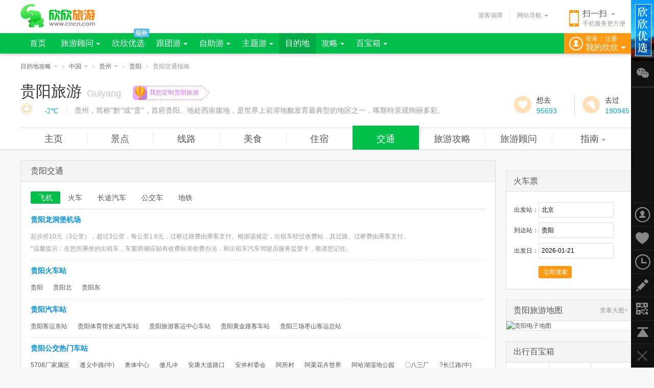

--- FILE ---
content_type: text/html; charset=GBK
request_url: https://guiyang.cncn.com/jiaotong/
body_size: 6593
content:
<!doctype html><html><head> <meta charset="gbk"> <meta http-equiv="X-UA-Compatible" content="IE=edge,chrome=1"> <title>贵阳交通指南_贵阳旅游网</title>  <meta name="description" content="欣欣旅游网(CNCN.com)为您提供贵阳交通指南。" />     <link href="//s.cncnimg.cn/css/comm_v7.css?201102" rel="stylesheet" type="text/css" />    <link href="//s.cncnimg.cn/css/city2016/common_2016.css?201102" rel="stylesheet" type="text/css" />    <link href="//s.cncnimg.cn/css/city2016/server.css?201102" rel="stylesheet" type="text/css" />    <link href="//s.cncnimg.cn/css/city2016/list_2016.css?201102" rel="stylesheet" type="text/css" />      <link href="//s.cncnimg.cn/css/img_v7/comm_v7_sidebar.css?201102" rel="stylesheet" type="text/css"> </head><body ><div class="head"> <div class="head_con"> <div class="logo"> <a href="https://www.cncn.com/" title="欣欣旅游网" onClick="_czc.push(['_trackEvent','nav_hits','logo']);"></a> </div>   <div class="on_city" style="display:none"> <strong><i></i>北京<s></s></strong> <div class="hide_box" id="city_tip">  <div class="tag_nav_con" uri="https://www.cncn.com"> </div> </div> </div>   <div class="ewm"> <i></i> <b>扫一扫</b> <s></s> <span>手机服务更方便</span> </div>  <div class="other"> <a href="https://www.cncn.com/baozhang/" class="ykbz" target="_blank" onClick="_czc.push(['_trackEvent','nav_hits','baozhang']);">游客保障</a> <div class="line"></div> <div class="web_nav"> <span>网站导航<i></i></span> </div> </div> </div></div><script src="//s.cncnimg.cn/js/jquery-1.10.2.min.js"></script><script src="//s.cncnimg.cn/js/jquery-cookie.js"></script><script src="//s.cncnimg.cn/js/menu_common.js?191112"></script><script> var www_url = 'https://www.cncn.com'; var s_url = '//s.cncnimg.cn'; var abroad_url = 'https://abroad.cncn.com'; var local_zone = 'beijing'; menu_common(); web_nav();</script>  <script> var now_url = ""; </script> <div class="head_city"> <div class="ndwz">     <span class="world">  <a href="javascript:;" class="sub">目的地攻略<i></i></a> <div class="hide_box">    <a href="https://abroad.cncn.com/yazhou/">亚洲</a>  <a href="https://abroad.cncn.com/ouzhou/">欧洲</a>  <a href="https://abroad.cncn.com/dayangzhou/">大洋洲</a>  <a href="https://abroad.cncn.com/beimeizhou/">北美洲</a>  <a href="https://abroad.cncn.com/nanmeizhou/">南美洲</a>  <a href="https://abroad.cncn.com/feizhou/">非洲</a>          </div> </span>   <sub>&gt;</sub>     <span class="prov">  <a href="https://www.cncn.com/place/" class="sub">中国<i></i></a> <div class="hide_box">      <a href="https://beijing.cncn.com">北京</a>  <a href="https://tianjin.cncn.com">天津</a>  <a href="https://hebei.cncn.com">河北</a>  <a href="https://shanxi.cncn.com">山西</a>  <a href="https://neimenggu.cncn.com">内蒙古</a>  <a href="https://liaoning.cncn.com">辽宁</a>  <a href="https://jilin.cncn.com">吉林</a>  <a href="https://heilongjiang.cncn.com">黑龙江</a>  <a href="https://shanghai.cncn.com">上海</a>  <a href="https://jiangsu.cncn.com">江苏</a>  <a href="https://zhejiang.cncn.com">浙江</a>  <a href="https://anhui.cncn.com">安徽</a>  <a href="https://fujian.cncn.com">福建</a>  <a href="https://jiangxi.cncn.com">江西</a>  <a href="https://shandong.cncn.com">山东</a>  <a href="https://henan.cncn.com">河南</a>  <a href="https://hubei.cncn.com">湖北</a>  <a href="https://hunan.cncn.com">湖南</a>  <a href="https://guangdong.cncn.com">广东</a>  <a href="https://guangxi.cncn.com">广西</a>  <a href="https://hainan.cncn.com">海南</a>  <a href="https://chongqing.cncn.com">重庆</a>  <a href="https://sichuan.cncn.com">四川</a>  <a href="https://guizhou.cncn.com">贵州</a>  <a href="https://yunnan.cncn.com">云南</a>  <a href="https://xizang.cncn.com">西藏</a>  <a href="https://shannxi.cncn.com">陕西</a>  <a href="https://gansu.cncn.com">甘肃</a>  <a href="https://qinghai.cncn.com">青海</a>  <a href="https://ningxia.cncn.com">宁夏</a>  <a href="https://xinjiang.cncn.com">新疆</a>  <a href="https://taiwan.cncn.com">台湾</a>  <a href="https://hongkong.cncn.com">香港</a>  <a href="https://macao.cncn.com">澳门</a>        </div> </span>   <sub>&gt;</sub>     <span class="city">  <a href="https://guizhou.cncn.com" class="sub">贵州<i></i></a> <div class="hide_box">        <a href="https://guiyang.cncn.com">贵阳</a>  <a href="https://liupanshui.cncn.com">六盘水</a>  <a href="https://zunyi.cncn.com">遵义</a>  <a href="https://anshun.cncn.com">安顺</a>  <a href="https://tongren.cncn.com">铜仁</a>  <a href="https://qianxinan.cncn.com">黔西南</a>  <a href="https://bijie.cncn.com">毕节</a>  <a href="https://qiandongnan.cncn.com">黔东南</a>  <a href="https://qiannan.cncn.com">黔南</a>      </div> </span>   <sub>&gt;</sub>    <a href="https://guiyang.cncn.com">贵阳</a>   <sub>&gt;</sub>    <span>贵阳交通指南</span>      </div> <div class="city_top">   <strong>贵阳旅游<span>Guiyang</span></strong> <div class="slogan"> <a href="https://diy.cncn.com/public/10000" target="_blank"> <sub></sub> <span>我想定制贵阳旅游</span> <sup></sup> </a> </div> <div class="weather"><span></span>&emsp;|&emsp;<p>贵州，简称“黔”或“贵”，首府贵阳。地处西南腹地，是世界上岩溶地貌发育最典型的地区之一，喀斯特景观绚丽多彩。</p></div>  <div class="go"> <span class="want J_want"><i></i><p><span>想去</span><em>0</em></p></span> <span class="been J_been"><i></i><p><span>去过</span><em>0</em></p></span> </div>   <div class="city_menu">     <ul> <li ><a href="http://guiyang.cncn.com/" title="贵阳旅游">主页</a></li>  <li ><a href="http://guiyang.cncn.com/jingdian/" title="贵阳旅游景点">景点</a></li>  <li ><a href="http://guiyang.cncn.com/xianlu/" title="贵阳旅游线路">线路</a></li>   <li ><a href="http://guiyang.cncn.com/meishi/" title="贵阳美食">美食</a></li>  <li ><a href="http://guiyang.cncn.com/dingfang/" title="贵阳酒店预订">住宿</a></li> <li class="on"><a href="http://guiyang.cncn.com/jiaotong/" title="贵阳交通">交通</a></li>  <li ><a href="http://guiyang.cncn.com/lvyougonglue/" title="贵阳旅游攻略">旅游攻略</a></li>   <li ><a href="http://guiyang.cncn.com/guwen/" title="贵阳旅游顾问">旅游顾问</a></li>     <li class="more " >   <a href="https://wan.cncn.com/guide_guiyang.htm" class="sub" title="贵阳旅游指南">指南<i></i></a>    <div class="hide_box">  <dl> <dt>必备信息</dt> <dd> <a href="https://wan.cncn.com/guide_guiyang.htm">贵阳指南</a>| <a href="http://guiyang.cncn.com/techan/">贵阳特产</a>| <a href="http://guiyang.cncn.com/yule/">休闲娱乐</a>| <a href="http://guiyang.cncn.com/news/">贵阳旅游资讯</a> <a href="http://guiyang.cncn.com/photo/">贵阳风景图片</a>| <a href="http://guiyang.cncn.com/lvxingshe/">贵阳旅行社</a> </dd> </dl> <dl> <dt>旅游服务</dt> <dd> <a href="http://guiyang.cncn.com/dingfang/">贵阳订房</a>| <a href="http://guiyang.cncn.com/daoyou/">贵阳导游</a>| <a href="http://guiyang.cncn.com/dingpiao/">贵阳订票</a> | <a href="http://guiyang.cncn.com/huiyi/">贵阳会议</a> <a href="http://guiyang.cncn.com/zuche/">贵阳租车</a> <a href="http://guiyang.cncn.com/qianzheng/">贵阳签证</a> </dd> </dl>  </div>  </li>  </ul>  </div>  </div></div><script>var zone_id = 520100;var jd_id = 0;var is_abroad = 0;var is_gat = 0;var visit_site = 'inland';var env = 'prod';var zone_rank = '1';    var to_url = '/want_been/';   var wid = '57816'; var weather_url = '/weather/';  </script><script src="//s.cncnimg.cn/js/city2016/want.js"></script><div class="content mt20"><div class="side_main"><div class="box_con"><div class="tit"><strong>贵阳交通</strong></div><div class="txt_list"><div class="tag_list_top"><a href="javascript:;" data_id="t1" class="on">飞机</a><a href="javascript:;" data_id="t2" >火车</a><a href="javascript:;" data_id="t3" >长途汽车</a><a href="javascript:;" data_id="t4" >公交车</a><a href="javascript:;" data_id="t5" >地铁</a></div><dl id="t1"><dt><strong><a href="http://jipiao.cncn.com/jichang_KWE.html" target="_blank">贵阳龙洞堡机场</a></strong></dt><dd><p>起步价10元（3公里），超过3公里，每公里1.6元，过桥过路费由乘客支付。根据该规定，出租车经过收费站，其过路、过桥费由乘客支付。</p><p>*温馨提示：在您所乘坐的出租车，车窗两侧应贴有收费标准收费办法，和出租车汽车驾驶员服务监督卡，敬请您记住。</p></dd></dl><dl id="t2"><dt><strong><a href="https://huoche.cncn.com/train-%B9%F3%D1%F4" target="_blank">贵阳火车站</a></strong></dt><dd><p><a href="https://huoche.cncn.com/train-%B9%F3%D1%F4" target="_blank">贵阳</a><a href="https://huoche.cncn.com/train-%B9%F3%D1%F4%B1%B1" target="_blank">贵阳北</a><a href="https://huoche.cncn.com/train-%B9%F3%D1%F4%B6%AB" target="_blank">贵阳东</a></p></dd></dl><dl id="t3"><dt><strong><a href="https://qiche.cncn.com/changtu-%B9%F3%D1%F4" target="_blank">贵阳汽车站</a></strong></dt><dd><p><a href="https://qiche.cncn.com/chezhan-738.html" target="_blank">贵阳客运东站</a><a href="https://qiche.cncn.com/chezhan-739.html" target="_blank">贵阳体育馆长途汽车站</a><a href="https://qiche.cncn.com/chezhan-741.html" target="_blank">贵阳旅游客运中心车站</a><a href="https://qiche.cncn.com/chezhan-742.html" target="_blank">贵阳黄金路客车站</a><a href="https://qiche.cncn.com/chezhan-743.html" target="_blank">贵阳三场枣山客运总站</a></p></dd></dl><dl id="t4"><dt><strong><a href="https://bus.cncn.com/guiyang" target="_blank">贵阳公交热门车站</a></strong></dt><dd><p><a href="https://bus.cncn.com/guiyang/z_5708%B3%A7%BC%D2%CA%F4%C7%F8" target="_blank">5708厂家属区</a><a href="https://bus.cncn.com/guiyang/z_%D7%F1%D2%E5%D6%D0%C2%B7%28%D6%D0%29" target="_blank">遵义中路(中)</a><a href="https://bus.cncn.com/guiyang/z_%B0%C2%CC%E5%D6%D0%D0%C4" target="_blank">奥体中心</a><a href="https://bus.cncn.com/guiyang/z_%B0%C1%B7%B2%B3%E5" target="_blank">傲凡冲</a><a href="https://bus.cncn.com/guiyang/z_%B0%B2%BF%B5%B4%F3%B5%C0%C2%B7%BF%DA" target="_blank">安康大道路口</a><a href="https://bus.cncn.com/guiyang/z_%B0%B2%BE%AE%B4%E5%CE%AF%BB%E1" target="_blank">安井村委会</a><a href="https://bus.cncn.com/guiyang/z_%B0%A2%CB%F9%B4%E5" target="_blank">阿所村</a><a href="https://bus.cncn.com/guiyang/z_%B0%A2%C0%F5%BB%A8%BB%DC%CA%C0%BD%E7" target="_blank">阿栗花卉世界</a><a href="https://bus.cncn.com/guiyang/z_%B0%A2%B9%FE%BA%FE%CA%AA%B5%D8%B9%AB%D4%B0" target="_blank">阿哈湖湿地公园</a><a href="https://bus.cncn.com/guiyang/z_%A9%96%B0%CB%C8%FD%B3%A7" target="_blank">〇八三厂</a><a href="https://bus.cncn.com/guiyang/z_%3F%B3%A4%BD%AD%C2%B7%28%D6%D0%29" target="_blank">?长江路(中)</a><a href="https://bus.cncn.com/guiyang/z_%28%D0%D0%CA%BB%B9%F3%D7%F1%C2%B7%29" target="_blank">(行驶贵遵路)</a><a href="https://bus.cncn.com/guiyang/z_501%B3%A7%CB%DE%C9%E1%C7%F8" target="_blank">501厂宿舍区</a><a href="https://bus.cncn.com/guiyang/z_501%B3%A7%C8%FD%BA%C5%C3%C5" target="_blank">501厂三号门</a><a href="https://bus.cncn.com/guiyang/z_501%B3%A72%BA%C5%C3%C5" target="_blank">501厂2号门</a><a href="https://bus.cncn.com/guiyang/z_3117%B3%A7" target="_blank">3117厂</a><a href="https://bus.cncn.com/guiyang/z_1958%CE%C4%BB%AF%D4%B0" target="_blank">1958文化园</a><a href="https://bus.cncn.com/guiyang/z_117%B5%D8%D6%CA%B6%D3" target="_blank">117地质队</a><a href="https://bus.cncn.com/guiyang/z_113%B3%A7%D0%A1%C7%F8" target="_blank">113厂小区</a><a href="https://bus.cncn.com/guiyang/z_%28%D5%D0%BA%F4%D5%BE%29" target="_blank">(招呼站)</a></p></dd></dl><dl id="t5"><dt><strong><a href="http://dt.cncn.com/guiyang" target="_blank">贵阳地铁</a></strong></dt><dd><p><a href="http://dt.cncn.com/guiyang/x_e16190" target="_blank">1号线</a><a href="http://dt.cncn.com/guiyang/x_a7da3a" target="_blank">2号线(未开通)</a><a href="http://dt.cncn.com/guiyang/x_ba884b" target="_blank">3号线(未开通)</a><a href="http://dt.cncn.com/guiyang/x_4a2d47" target="_blank">4号线(未开通)</a><a href="http://dt.cncn.com/guiyang/x_57970c" target="_blank">5号线(未开通)</a><a href="http://dt.cncn.com/guiyang/x_5c15a9" target="_blank">6号线(未开通)</a><a href="http://dt.cncn.com/guiyang/x_323f92" target="_blank">7号线(未开通)</a><a href="http://dt.cncn.com/guiyang/x_abdef9" target="_blank">8号线(未开通)</a></p></dd></dl></div></div><div class="box_con mt20"><div class="tit"><strong>贵阳交通指南（共9条）</strong></div><div class="txt_list"><dl><dt><a href="/info/10654/" target="_blank">贵阳长途汽车站客运时刻表</a></dt><dd><p class="time">2009-08-29 | 11257浏览</p><p class="con">贵阳长途汽车站客运时刻表 站名 里程(KM) 票价(元/人) 发车时间 运行时间(H) 备注 都匀 173 35(单程) 7：30~9：00、12：00~13：00、9：00~12：00、13：00~16：00、16：00`20：00 2 20...</p></dd></dl><dl><dt><a href="/info/8371/" target="_blank">贵阳交通指南</a></dt><dd><p class="time">2008-12-10 | 5502浏览</p><p class="con">外部交通航空 贵阳龙洞堡国际机场可直达北京、上海、广州、海口、成都、昆明、深圳、珠海、福州、桂林、厦门、南京、汕头、沈阳、大连、青岛、西安、武汉、温州、南京、长沙、北海、...</p></dd></dl><dl><dt><a href="/info/5381/" target="_blank">贵阳进港航班时刻表</a></dt><dd><p class="time">2008-12-04 | 10706浏览</p><p class="con">航班号机型起飞到达班期北京 CA146173G&lt; 08:25 &gt;&lt; 11:10 &gt;1234567CA4162733&lt; 11:55 &gt;&lt; 14:40 &gt;1234567CZ3682738&lt; 11:55 &gt;&lt; 14:40 &gt;1234567HU718...</p></dd></dl><dl><dt><a href="/info/5380/" target="_blank">贵阳出港航班时刻表</a></dt><dd><p class="time">2008-12-04 | 9402浏览</p><p class="con">航班号机型起飞到达班期北京 CA4161733&lt; 08:30 &gt;&lt; 10:55 &gt;1234567CZ3681738&lt; 08:40 &gt;&lt; 10:50 &gt;1234567CA4163733&lt; 12:30 &gt;&lt; 15:00 &gt;1234567CZ368...</p></dd></dl><dl><dt><a href="/info/5379/" target="_blank">贵阳火车站时刻表</a></dt><dd><p class="time">2008-12-04 | 5528浏览</p><p class="con">车次列车信息到达时间开车时间终点站旅行时间里程至终点站票价1021/1024快速列车:非空调车(贵阳-&gt;福州)始发站21:55福州(04:38)30小时43分钟1830硬座:118 硬卧:2351022/1023快速列...</p></dd></dl><dl><dt><a href="/info/5378/" target="_blank">贵阳汽车总站班车时刻表（省内班线）</a></dt><dd><p class="time">2008-12-04 | 9103浏览</p><p class="con">站名 发车时间 里程（km） 运行时间 备注 安龙 8：30、10:00、 14：00 350 8小时 丹寨 14：00 15：00 211 3.5小时 印江 9：30 412 10小时 隔日班 普定 13:00、14：30 16：00 135 2.5...</p></dd></dl><dl><dt><a href="/info/5377/" target="_blank">贵阳汽车客运总站班车时刻表（跨省快班）</a></dt><dd><p class="time">2008-12-04 | 9168浏览</p><p class="con">站名 车型 发车时间 里程(km) 运行时间 备注 岳池 豪华车 13：30 625 14小时 合江 卧铺 11：00 464 10小时 安岳 豪华车 13：00、16：00 688 9小时 泸州 豪华车 10：00、12：00 、14：...</p></dd></dl><dl><dt><a href="/info/5376/" target="_blank">贵阳市公交车线路一览</a></dt><dd><p class="time">2008-12-04 | 20908浏览</p><p class="con">1 路：火车站——火车站（线路运行方式：环行）共22个站点火车站——展览馆——新路口——邮电大楼——百花影剧院——大十字——喷水池——云岩广唱—六广门——交际处——博物馆——...</p></dd></dl><dl><dt><a href="/info/5375/" target="_blank">贵阳交通介绍</a></dt><dd><p class="time">2008-12-04 | 3711浏览</p><p class="con">外部交通航空 贵阳龙洞堡国际机场可直达北京、上海、广州、海口、成都、昆明、深圳、珠海、福州、桂林、厦门、南京、汕头、沈阳、大连、青岛、西安、武汉、温州、南京、长沙、北海、...</p></dd></dl></div></div></div><div class="sidebar"> <div class="tit mt20"><strong>火车票</strong></div><form action="http://huoche.cncn.com/so.php" method="post" id="line_content_1" name="byroute" target="_blank" autocomplete="off"><ul class="soso_piao mb20"> <li> <label for="from">出发站：</label><input name="from" type="text" id="from" value="北京"></li><li> <label for="to">到达站：</label><input name="to" type="text" id="to" value="贵阳"> </li> <li> <label for="beginTime">出发日：</label><input id="date" name="date" type="text" value="2026-01-21" onfocus="WdatePicker({dateFmt:'yyyy-MM-dd',minDate:'%y-%M-%d',doubleCalendar:true,onpicked:function(){$(this).blur();}});"> <input name="act" type="hidden" id="act" value="3"> </li><li style="padding:10px 0 0 48px;"><a class="btn_cheng1" href="javascript:document.forms['byroute'].submit();" onclick="return ChkForm($('#line_content_1')[0])">立即搜索</a></li><div id="divSmartList"></div> </ul> </form> <div class="tit"><a href="http://ditu.cncn.com/guiyang" target="_blank"><strong>贵阳旅游地图</strong></a><a href="http://ditu.cncn.com/guiyang" class="more" target="_blank">查看大图&gt;</a></div><div class="map250 mb20"><a href="http://ditu.cncn.com/guiyang"><img src="https://api.map.baidu.com/staticimage?width=248&height=198&center=106.713478,26.578343&zoom=7" alt="贵阳电子地图" target="_blank"/></a></div><div class="sidebar"><div class="tit"><strong>出行百宝箱</strong></div><div class="text3_nav"> <ul><li><a href="http://huoche.cncn.com/" target="_blank">火车时刻表</a></li><li><a href="http://dongche.cncn.com/" target="_blank">动车时刻表</a></li><li class="br0"><a href="http://qiche.cncn.com/" target="_blank">汽车时刻表</a></li><li><a href="http://tianqi.cncn.com" target="_blank">天气预报</a></li><li><a href="http://ditu.cncn.com/" target="_blank">电子地图</a></li><li class="br0"><a href="http://dt.cncn.com" target="_blank">地铁线路图</a></li><li class="bb0"><a href="http://bus.cncn.com/" target="_blank">公交查询</a></li><li class="bb0"><a href="http://y.cncn.com/" target="_blank">旅游网址</a></li><li class="bb0 br0"><a href="http://tool.cncn.com/youbian/" target="_blank">邮编查询</a></li> </ul></div></div><div class="fn-clear"></div></div><div style="clear:both"></div><div class="bottom_link">           <div class="city_link">  <b><a href="http://guizhou.cncn.com/gonglue/">贵州旅游指南：</a><a href="javascript:;" class="more">+更多</a></b>  <p>     <a href="http://liupanshui.cncn.com/gonglue/">六盘水旅游指南</a>    <a href="http://zunyi.cncn.com/gonglue/">遵义旅游指南</a>    <a href="http://anshun.cncn.com/gonglue/">安顺旅游指南</a>    <a href="http://tongren.cncn.com/gonglue/">铜仁旅游指南</a>    <a href="http://qianxinan.cncn.com/gonglue/">黔西南旅游指南</a>    <a href="http://bijie.cncn.com/gonglue/">毕节旅游指南</a>    <a href="http://qiandongnan.cncn.com/gonglue/">黔东南旅游指南</a>    <a href="http://qiannan.cncn.com/gonglue/">黔南旅游指南</a>      </p> </div>       </div></div><script>var huoche_url='https://huoche.cncn.com'</script><script src="//s.cncnimg.cn/js/My97DatePicker/WdatePicker.js"></script><style>.footer{ clear:both; display:block; width:100%; padding:10px 0 20px 0; text-align:center; color:#999; font-family:arial; overflow:hidden;}.footer a{ padding:0 5px;}.footer a img{ vertical-align:-3px; margin-right:3px;}.new_foorter{ clear:both; padding-top:20px;}</style><div class="fn-clear"></div><script src="//s.cncnimg.cn/js/comm_v7.js?191112"></script><script src="//s.cncnimg.cn/js/city2016/common_2016.js?191112"></script><script src="//s.cncnimg.cn/js/jquery.lazyload.min.js?191112"></script><script src="//s.cncnimg.cn/js/city2016/city2013.js?191112"></script><script src="//s.cncnimg.cn/js/city2016/gonglve_city.js?191112"></script>  <script>menu('mudidi');</script> <script src="https://www.cncn.com/checklogin_v7.php?inajax=1"></script> <script src="https://www.cncn.com/sidebar.php?inajax=1"></script><div class="footer"><script src="//s.cncnimg.cn/js/under_info.js"></script></div><script src="//s.cncnimg.cn/js/cncn_sc.js"></script></body></html><script>(function(){$('.j_radio').click(function(){var th=$(this);th.find('input[type="radio"]').prop('checked',true);$('.j_radio .icon_radio').each(function(index, element) {var th_1=$(this);if(th_1.find('input[type="radio"]').prop('checked'))th_1.addClass('on');else th_1.removeClass('on');});var dj=$('.j_radio:visible').index(this);if(dj==1){$('li.j_is_end:visible').removeClass('end');}else{$('li.j_is_end:visible').addClass('end');}});$('.j_huan').click(function(){var st=$('.soso_piao .con li input.txt:visible');var s1=st.eq(0).val();st.eq(0).val(st.eq(1).val());st.eq(1).val(s1);s1=st.eq(0).next('input').val();st.eq(0).next('input').val(st.eq(1).next('input').val());st.eq(1).next('input').val(s1);});$('.j_gj_form').click(function(){var isyes=true;$('.soso_piao .con:not(.hcp) li:not(.end) input[type="text"]:visible').each(function(index, element) {var th=$(this);if($.trim(th.val())==''){layer.msg('请选择'+th.prev('label').html().replace('：',''),{icon: 0});th.focus();isyes=false;return false;}});if(isyes)$(this).parents('form').submit();});})()</script><script>var from_city_code = "XMN";</script><script>$('.tag_list_top a').click(function(){var id = $(this).attr('data_id');var h = $('#'+id).offset().top/*-63*/;$('body').animate({"scrollTop":h},300,function(){});});var getStationList = function(arg, target) { if ($.trim(arg) != "") {$.ajax({type: "get",async: false,url: huoche_url+"/ajax.php",data:{ action: "station","num":6, key: $.trim(arg) },dataType: "jsonp",jsonp: "callback",success: function(json) {initSmartDiv(json.Station);ShowSmartSearch(target);},error: function(XMLHttpRequest, textStatus, errorThrown) {}}); }};var getTrainList = function(arg, target) { if ($.trim(arg) != "") { $.getScript(huoche_url+"/ajax.php", { action: "train", "num": 6, key: $.trim(arg),callback:'' }, function(json) { initSmartDiv(json.Train); ShowSmartSearch(target); });$.ajax({type: "get",async: false,url: huoche_url+"/ajax.php",data:{ action: "train", "num": 6, key: $.trim(arg),callback:'' },dataType: "jsonp",jsonp: "callback",success:function(json) {initSmartDiv(json.Train);ShowSmartSearch(target);},error: function(XMLHttpRequest, textStatus, errorThrown) {}}); }};</script>

--- FILE ---
content_type: text/html; charset=GBK
request_url: https://guiyang.cncn.com/weather/?WID=57816&inajax=1
body_size: 149
content:
<img src="//s.cncnimg.cn/css/city2016/weather/00.png" width="24" height="24" alt="" />&nbsp;&nbsp;<a href="http://tianqi.cncn.com/guiyang" target="_blank" title="贵阳天气预报">-2℃</a>

--- FILE ---
content_type: text/css
request_url: https://s.cncnimg.cn/css/comm_v7.css?201102
body_size: 5194
content:
/***** 全局设置 *****/
body,h1,h2,h3,h4,h5,h6,p,form,ul,ol,li,dt,dl,dd,th,td,label,bottom,input,textarea{ margin:0;padding:0;}
body{font-family:"microsoft yahei", arial;font-size:12px;line-height:1.5;text-align:left;background:#FFF;color:#333;}
h1,h2,h3,h4,h5,h6,button,input,select,textarea{ font-size:100%;}
fieldset,img{border:0;}
ul{margin:0;padding:0;list-style:none;}
div,th,td{font-size:12px;}
table{ border-collapse:collapse; border-spacing:0;}
em,i{ font-style:normal;}
sup{ vertical-align:text-top;}
sub{ vertical-align:text-bottom;}
.fl{ float:left!important;}
.fr{ float:right!important;}
.noborder{ border:0 none!important;}
.fn-clear:after{ content:"\20"; display:block; clear:both; height:0}
.clear{ clear:both;}
a{ color:#555; cursor:pointer; text-decoration:none;}
a:hover{ color:#f70;}
.mg0{ margin:0px!important;}
.mt10{ margin-top:10px!important;}
.mt15{ margin-top:15px!important;}
.mt20{ margin-top:20px!important;}
.m-r20{ margin-right:-20px!important;}
.mb10{ margin-bottom:10px!important;}
.mb20{ margin-bottom:20px!important;}
.ml10{ margin-left:10px;}
.bd0{ border:0 none!important;}
.bd_t0{ border-top:0 none!important;}

.img0{ display:none; }
.hide_con{ display: none;}

.flipy{transform:scaleY(-1);}
.flipx{transform:scaleX(-1);}
.hide{ display:none!important;}
.show{ display:block!important;}
.font_con{ font-size:14px; line-height:24px; color:#666;}

.on_city strong i,.on_city strong s,.currt_city strong i,.web_nav_con li strong i,.head_con .ewm i,.menu_con .login_con i{ background:url(img_v7/common_top.png?1) no-repeat;}
.warp1000 .head_con,.warp1000 .menu_con,.warp1000 .bottom_con .server_data{ width:1000px;}
.warp1000 .top_eweima,.warp1000 .web_nav_con{ width:1000px; margin-left:-500px;}
.warp1000 .web_nav_con li{ width:180px; margin:20px 25px;}
.warp1000 .web_nav_con li a{ width:80px;}
.warp1000 .bottom_con .server_data p{ padding-left:205px;}
.warp1000 .bottom_con a.close{ right:-10px;}
.warp1000 .bottom_con .pic{ background: url(img_v7/bottom_banner2.png) center 0 no-repeat;}


.auto1000 .head_con,.auto1000 .menu_con{ width:1000px;}
.auto1000 .top_eweima,.auto1000 .web_nav_con{ width:1000px; margin-left:-500px;}
.auto1000 .web_nav_con li{ width:180px; margin:20px 25px;}
.auto1000 .web_nav_con li a{ width:80px;}
.auto1000 .bottom_con .server_data p{ padding-left:205px;}
.auto1000 .bottom_con a.close{ right:-10px;}
.auto1000 .bottom_con .pic{ background: url(img_v7/bottom_banner2.png) center 0 no-repeat;}



.head{ background:#fff; font-family:"microsoft yahei";}
.head_con{ position:relative; width:1200px; height:65px; margin:0 auto; z-index:202;}
.head_con .logo{ display:inline-block; float:left; height: 65px; vertical-align:middle;}
.head_con .logo a{ display:inline-block; width:147px; height:46px; margin-top:8px; background:url(img_v7/logo_v7.jpg) no-repeat;} 
.head_con .newyear a{ display:inline-block; width:198px; height:58px; margin-top:7px; background:url(img_v7/logo_2017.gif) no-repeat 0 bottom;} 
.head_con .channel{ display:inline-block; float:left; height:34px; margin:20px 0 0 10px; padding:0 0 0 10px; border-left:1px solid #e8e8e8;}
.head_con .channel h1{ display:block; line-height:20px; font-size:16px; font-weight:normal; color:#f91;}
.head_con .channel h1 a{ color:#f91;}
.head_con .channel h1 a,.head_con .channel p a{ display:inline-block; padding-top:3px;}
.head_con .channel h1 span.web a{ display:block; line-height:14px; font-size:12px; color:#999;}
.head_con .channel h1 span.web a:hover{ color:#f91;}
.head_con .channel p{ display:block; line-height:20px; font-size:16px; font-weight:normal; color:#f91;}
.head_con .channel p a{ color:#f91;}
.head_con .channel span.web a{ display:block; margin-top:-3px; line-height:14px; font-size:12px; color:#999;}
.head_con .channel span.web a:hover{ color:#f91;}

.head_con .on_city{ display:inline-block; float:left; margin:10px 0 0 10px;}
.on_city strong{ display:block; position:relative; padding:10px; color:#7c7c7c; font-size:14px; font-weight:normal; border:1px solid #fff; border-bottom:0; background:#fff; z-index:2;}
.on_city strong i{ display:inline-block; width:13px; height:17px; margin-right:3px; vertical-align:middle;}
.on_city strong s{ display:inline-block; width:0; height:0; font-size:0; margin-left:5px; vertical-align:2px; border-top:5px solid #a9a9a9; border-bottom:0 none; border-left:5px solid transparent; border-right:5px solid transparent; overflow:hidden; -webkit-transition:all 0.2s ease-in;}


.on_city .hide_box{ display:none;}
.currt_city{ background:#fff;}
.currt_city strong{ height:34px; border:1px solid #e6e6e6; border-bottom:0;}
.currt_city strong i{ display:inline-block; width:13px; height:17px; margin-right:3px; vertical-align:middle; background-position:-13px 0;}
.currt_city strong s{
    -webkit-transform:rotate(180deg);
    -moz-transform:rotate(180deg);
    transform:rotate(180deg);
} 
.currt_city .hide_box{ display:block; position:absolute; top:64px; left:157px; width:410px; padding:15px 20px 5px 20px; border:1px solid #e6e6e6; background:#fff; box-shadow:0px 1px 1px rgba(0, 0, 0, 0.2); z-index:1;}
	.tag_nav_top{ font-size:14px; color:#333;}
	.tag_nav_top a{ display:inline-block; margin-right:18px; line-height:24px; color:#333;}
	.tag_nav_top a.on{ padding:0 10px; color:#fff; border-radius:3px; background:#00bf49;}
	.tag_nav_con{}
	.tag_nav_con .txt{ clear:both; padding:10px 0; font-size:14px;}
	.tag_nav_con .txt a{ display:inline-block; padding-right:15px; line-height:28px; font-size:13px;}
	.tag_nav_con .txt a:hover{ color:#f70;}
	.tag_nav_con .txt li{ display:block; padding-left:30px;}
	.tag_nav_con .txt li em{ position:absolute; margin-left:-30px; margin-top:4px; color:#888;}

.ui_city .tag_nav_top a{ display:inline-block; position:relative; float:left; padding:0 15px 5px 15px; margin:0; color:#333; border-bottom: 2px solid #00bf49;}
.ui_city .tag_nav_top a.on{ background:none; font-weight:bold; color:#00bf49; border-radius:0;}
.ui_city .tag_nav_top a i{ display:none; position:absolute; bottom:0px; left:50%; width:0; height:0; margin-left:-4px; vertical-align:middle; overflow:hidden; border-width:4px; border-style:dashed dashed solid dashed; border-color:transparent transparent #00bf49 transparent;}
.ui_city .tag_nav_top a.on i{ display:block;}

.head_con .search_con{ display:inline-block; position:relative; top:15px; width:350px; float:left; margin:0 0 0 80px;}
.head_con .search_con .key_word{ position:absolute; top:6px; right:80px;}
.head_con .search_con .key_word a{ display:inline-block; padding:0 5px; margin-right:3px; line-height:20px; color:#888; border-radius:3px; background:#f3f3f3;}
.head_con .search_con .key_word a:hover{ color:#f70; text-decoration:none;}

.search_top{ height:27px; border:2px solid #fa8d00; background:#fff;}
.search_top .search_curt{ width:50px; float:left; padding:3px 6px 3px 8px; line-height:19px; border-right:1px solid #eaeaea; cursor:pointer; color:#555; background:#f9f9f9;}
.search_top .search_curt .onName{ display:inline-block; width:42px; font-size:14px;}
.search_top li{ cursor:pointer;}
.search_top .search_curt i{ position:absolute; top:15px; left:50px; width:0; height:0; overflow:hidden; line-height:0; font-size:0; margin-left:5px; vertical-align:middle; border-top:4px solid #a9a9a9; border-bottom:0 none; border-left:4px solid transparent; border-right:4px solid transparent;}
.search_top .search_curt a{ color:#555;}
.search_top .hover i{ -webkit-transform:rotate(180deg); -moz-transform:rotate(180deg); transform:rotate(180deg);}
.search_top input.text{ display:inline-block; width:201px; float:left; padding:0px 5px 0px 10px; height:27px; line-height:27px; border:0; color:#aaa; font-size:12px; outline:none;}
.search_top button{ position:absolute; right:0; top:0; width:78px; height:31px; border:1px solid #ff9911; font-size:16px; color:#fff; font-family:"microsoft yahei"; background:#ff9911; cursor:pointer; outline:none;}
.search_top button:hover{ background:#fb7600;}
#curtlist{ position:absolute; left:2px; top:32px; border:1px solid #eaeaea; border-top:0 none; color:#555; display:none;}
#curtlist li{ width:55px; line-height:24px; padding-left:8px; background:#fff;}


.head_con .other{ display:inline-block; float:right; margin:10px 30px 0 0; font-size:12px;}
.head_con .other a.ykbz{ display:inline-block; color:#999;}
.head_con .other a.ykbz:hover{ color:#f70;}
.head_con .top_r1{ float:right;}
.head_con .top_r1 img{ display:block; margin-top:5px;}


.head_con .other .line{ display:inline-block; width:0; height:16px; margin:0 0 0 10px; border-left:1px solid #eeeeee; vertical-align:middle;}
	.web_nav{ display:inline-block; height:42px; font-size:14px; color:#999;}
	.web_nav span{ display:block; height:30px; padding:10px; border:1px solid #fff; font-size:12px; border-bottom:0; background:#fff;}
	.web_nav span i{ display:inline-block; width:0; height:0; overflow:hidden; line-height:0; font-size:0; margin-left:5px; vertical-align:middle; border-top:4px solid #a9a9a9; border-bottom:0 none; border-left:4px solid transparent; border-right:4px solid transparent; -webkit-transition:all 0.2s ease-in;}

.hov_web_nav{ background:#fff;}
.hov_web_nav span{ position:relative; height:34px; border:1px solid #e6e6e6; border-bottom:0; z-index:200;}
.hov_web_nav span i{
    -webkit-transform:rotate(180deg);
    -moz-transform:rotate(180deg);
    transform:rotate(180deg);
}
.web_nav_con{ display:none; position:absolute; top:65px; left:50%; width:1200px; margin-left:-600px; background:#fff; box-shadow:0 2px 6px rgba(0, 0, 0, 0.4); z-index:201;}
.web_nav_con ul{ padding-left:50px;}
.web_nav_con li{ display:inline-block; width:220px; height:200px; margin:20px 30px 20px 30px; border-right:1px solid #f5f5f5; vertical-align:top;}
.web_nav_con li:last-child{ border-right:0;}
.web_nav_con li strong{ display:block; margin:10px 0 15px 0; font-size:16px; color:#333;}
.web_nav_con li strong i{ position:absolute; margin:-4px 0 0 -40px; width:32px; height:32px; background-position:0 -84px;}
.web_nav_con li strong i.i2{ background-position:-32px -84px;}
.web_nav_con li strong i.i3{ background-position:-64px -84px;}
.web_nav_con li strong i.i4{ background-position:-96px -84px;}
.web_nav_con li a{ display:inline-block; width:100px; line-height:30px; font-size:12px; color:#666;}
.web_nav_con li a.hot{ color:#f70;}
.web_nav_con li a:hover{ color:#f70;}

.head_con .ewm{ display:inline-block; position:relative; width:100px; float:right; padding-left:26px; height:34px; margin-top:15px;}
.head_con .ewm a{ display: block;}
.head_con .ewm i{ position:absolute; left:0; top:5px; width:19px; height:32px; margin-right:5px; background-position:-1px -19px;}
.head_con .ewm b{ font-size:16px; font-weight:normal; color:#555;}
.head_con .ewm s{ display:inline-block; width:0; height:0; font-size:0; margin-left:5px; vertical-align:2px; border-top:4px solid #a9a9a9; border-bottom:0 none; border-left:4px solid transparent; border-right:4px solid transparent; overflow:hidden; -webkit-transition:all 0.2s ease-in;}
.head_con .hover s{
    -webkit-transform:rotate(180deg);
    -moz-transform:rotate(180deg);
    transform:rotate(180deg);
}
.head_con .ewm span{ display:block; margin-top:-2px; font-size:12px; color:#999;}

.top_eweima{ display:none; position:absolute; top:65px; left:50%; width:1200px; margin-left:-600px; z-index:201;}
.top_eweima_con{ position:absolute; right:0; width:136px; padding:12px 0 8px 0; text-align:center; color:#333; background:#fff; box-shadow:0 2px 6px rgba(0, 0, 0, 0.2);}
.top_eweima_con s{ position:absolute; top:-7px; right:59px; width:13px; height:7px; background:url(img_v7/common_top.png?1) no-repeat -48px 0;}
.top_eweima_con i{ position:absolute; top:47px; right:49px; width:36px; height:36px; border-radius: 2px; background:#fff url(img_v7/icon_elephant.png) no-repeat 3px 3px; background-size: 30px 30px;}
.top_eweima img{ display:block; margin:0 auto 5px auto;}

.menu{ clear:both; position:relative; width:100%; min-width:1000px; height:80px; font-family:"microsoft yahei"; background:url(img_v7/menu_bg.jpg) repeat-x; box-shadow:0 2px 6px rgba(0, 0, 0, 0.2); z-index:200;}
.menu_bg{ display:none; position:absolute; top:40px; width:100%; height:40px; background:#fff; box-shadow:0 2px 6px rgba(0, 0, 0, 0.2); z-index:1;}
.menu_con{ position:relative; width:1200px; margin:0 auto; z-index:2;}
.menu_con ul{}
.menu_con li{ display:inline-block; float:left; margin-right:-1px; font-size:16px; color:#fff; vertical-align:middle; transition:all 0.3s linear 0s;}
.menu_con li a{ position:relative; margin:0 12px; line-height:40px; color:#fff;}
.menu_con li a i{ display:inline-block; width:0; height:0; font-size:0; margin-left:5px; vertical-align:2px; border-top:4px solid #fff; border-bottom:0 none; border-left:4px solid transparent; border-right:4px solid transparent; overflow:hidden; -webkit-transition:all 0.2s ease-in;}
.menu_con li a s{ display:none; position:absolute; bottom:-12px; left:50%; margin-left:-8px; width:0; height:0; font-size:0; border-bottom:8px solid #fff; border-top:0 none; border-left:8px solid transparent; border-right:8px solid transparent; overflow:hidden; -webkit-transition:all 0.2s ease-in;}
.menu_con li.hov i{}
.menu_con li a:hover i{-webkit-transform:rotate(180deg);
    -moz-transform:rotate(180deg);
    transform:rotate(180deg);}
.menu_con li.line{ display:inline-block; width:0; height:16px; margin-right:-1px; margin-top:13px; border-left:1px solid #00af42;}
.menu_con li.on{ background:#02ab43;}
.menu_con li.on s,.menu_con li.hov s{ display:block;}
.menu_con li.hov{ background:#02ab43;}
.menu_con li.on a,.menu_con li.hov a{ color:#fff;}
.menu_con li.home a{ margin:0 18px;}
.menu_con .login_con{ float:right;}

.menu_con li .sub_nav{ display:none; position:absolute; top:40px; left:0px; width:100%; height:40px; color:#999; font-size:14px; background:#fff; z-index:1;}
.menu_con li.on .sub_nav{ z-index:2;}
.menu_con li.hov .sub_nav{ z-index:3;}
.menu_con li.home .sub_nav a{ margin:0;}
.menu_con li .sub_nav a{ padding:0 10px 0 10px; margin:0; color:#555; font-weight:normal; text-indent:0;}
.menu_con li .sub_nav a:hover{ color:#f70;}
.menu_con li.guwen .sub_nav{ text-indent:69px;}
.menu_con li.gentuan .sub_nav{ text-indent:160px;}
.menu_con li.zizhuyou .sub_nav{ text-indent:230px;}
.menu_con li.zhuti .sub_nav{ text-indent:300px;}
.menu_con li.gonglue .sub_nav{ text-indent:390px;}
.menu_con li.tool .sub_nav{ text-indent:460px;}
.menu_con li .sub_nav .on{ display:inline-block; height:24px; margin:8px 0 0 0; line-height:24px; color:#fff; border-radius:2px; background:#00bf4b;}
.menu_con li span.icon{ position:absolute; top:-20px; right:-10px; width:60px; height:22px; background:url(img_v7/icon_jijiu.png?1) no-repeat;}
.menu_con li span.hot{ position:absolute; top:-20px; right:-10px; width:32px; height:22px; background:url(img_v7/icon_new.png) no-repeat;}
.menu_con li .sub_nav a:hover{ display:inline-block; height:24px; line-height:24px; color:#fff; border-radius:2px; background:#00bf4b;}
.menu_con li .sub_nav a.on:hover{ color:#fff; }

.menu_con .login_con{ display:inline-block; width:116px; height:40px; padding:0 10px; color:#fff; font-size:16px; background:#ff9911;/* box-shadow: 0 2px 6px rgba(0, 0, 0, 0.2);*/}
.menu_con .login_con i{ display:inline-block; float:left; width:27px; height:27px; margin:7px 5px 0 0; background-position:0 -53px;}
.menu_con .login_con b{ display:block; line-height:16px; vertical-align:top; font-weight:normal;}
.menu_con .login_con b s{ display:inline-block; width:0; height:0; font-size:0; margin-left:5px; vertical-align:2px; border-top:5px solid #fff; border-bottom:0 none; border-left:5px solid transparent; border-right:5px solid transparent; overflow:hidden; -webkit-transition:all 0.2s ease-in;}
.menu_con .login_con .user{ display:block; position:relative; padding-top:2px; font-size:12px; z-index:199;}
	.login_con .user a{ color:#fff; vertical-align:bottom;}
	.login_con .user a:hover{ color:#ff0;}
	.login_con .user a.name{ display:block; height:18px;white-space:nowrap;/*设置不折行*/text-overflow:ellipsis;/*这就是省略号喽*/-o-text-overflow:ellipsis; overflow:hidden;}
	.login_con .user .message{ display:none; position:absolute; top:40px; left:-10px; width:136px; color:#333; border-radius:0 0 2px 2px; background:#fff; box-shadow: 0 2px 6px rgba(0, 0, 0, 0.2);}
	.login_con .user .message span{ display:block; margin:5px 15px; padding:5px 0; border-bottom:1px solid #e6e6e6;}
	.login_con .user .message span:last-child{ border-bottom:0;}
	.login_con .user .message span a{ display:block; line-height:24px; color:#333;}
	.login_con .user .message span a:hover{ color:#f70;}
	.login_con .user .message span a em{ padding-left:5px; color:#dd1d34;}
	.login_con .user .message span a.btn_login{ display:block; margin-bottom:5px; line-height:26px; border-bottom:1px solid #cf7600; font-size:14px; color:#fff; text-align:center; border-radius:3px; background:#ff9911;}
	.login_con .user .message span a.btn_login:hover{ background:#f70;}
	.login_con:hover .user .message{ display:block;}
	.login_con:hover b s{
		-webkit-transform:rotate(180deg);
	    -moz-transform:rotate(180deg);
	    transform:rotate(180deg);
	}


.footer,.foorter{ clear:both; display:block; width:100%; padding:10px 0 20px 0; text-align:center; color:#999; overflow:hidden;}
.footer a,.foorter a{ padding:0 5px;}
.footer a img,.foorter a img{ vertical-align:-3px; margin-right:3px;}


/*开场动画*/
.animation{position: fixed; top: 0; left: 0; width: 100%; height: 100%; background: #FFFFFF; opacity: 0.97; display: none; z-index: 99996;} 
.animation_bg{position: fixed; top: 0; left: 0; width: 100%; height: 100%; background: #FFFFFF;  display: none; z-index: 99999;} 
.animation_box,.animation_item{width: 760px; position: absolute; left: 50%; top: 50%; margin-left: -380px; margin-top: -200px; text-align: center; } 
.animation_zi_0,.animation_zi_1,.animation_zi_2{font-size: 60px; color: #181818; display: none; font-weight: 100; } 

/*.animation_tu{width: 760px; height: 35px; background: url(img_v7/bg_animation_1.png) no-repeat; display: none; margin-top: 10px; } 
.animation_btn{margin-top: 20px; display: none; } */
.animation_btn a{width: 200px; height: 60px; border-radius: 100px; line-height: 60px; font-size: 30px; display: inline-block; margin-right: 40px; font-weight: 100;} 
.animation_btn .b_a_1{border: 2px solid #00bf36; color: #00bf36;; } 
.animation_btn .b_a_1:hover{background: #00bf36; color: #FFFFFF; } 
.animation_btn .b_a_2{border: 2px solid #666666; color: #666666; } 
.animation_btn .b_a_2:hover{background: #666666; color: #FFFFFF; } 
.animation_close,.animation_menu_close{width: 31px; height: 31px; background: url(img_v7/bg_animation_close.png) no-repeat 0 0; position: absolute; top: 50px; right: 50px; display: none; } 
.animation_close:hover,.animation_menu_close:hover{cursor: pointer; } 
.animation_menu{position: fixed; top: 0; left: 0; width: 100%; height: 100%; background: #00bf57; display: none; z-index: 999999; } 
.animation_p_1{font-size: 48px; color: #FFFFFF; font-weight: 100; } 
.animation_p_2{font-size: 90px; color: #FFFFFF; } 
.animation_p_3{font-size: 36px; color: #c6ff00; margin: 20px 0 40px; font-weight: 100; } 
.animation_p_4 a{width: 200px; height: 60px; border: 2px solid #FFFFFF; border-radius: 100px; line-height: 60px; color: #FFFFFF; font-size: 30px; display: inline-block;  font-weight: 100;}
.animation_p_4 a:visited { color: #FFFFFF;} 
.animation_p_4 a:hover{background: #FFFFFF; color: #00bf57; } 
.animation_menu_close{display: block; background-position:-31px 0 ; -webkit-transition:all 0.2s ease-in;}
.animation_menu_close:hover{-webkit-transform:rotate(180deg);
	    -moz-transform:rotate(180deg);
	    transform:rotate(180deg);
}



#smart_pop{display:block; width:480px;margin-top:5px;border:1px solid #d8d8d8;border-top:0;position:absolute;background-color:#fff;overflow:hidden;z-index:9999;}
#smart_arrow .hide{position:absolute;padding:0 12px 0 0;width:12px;}
#smart_arrow .show {position:absolute;padding:0 12px 0 0;width:12px;}
#smart_pop div{height:22px;overflow:hidden;}
#smart_pop div.mouseover {background:#f1f1f1;}
#smart_pop div.mouseout {background:#ffffff;}
#smart_pop div.left1{width:200px;height:17px;padding:5px 0 0 5px;float:left;line-height:14px;color:#666;text-align:left;overflow:hidden;text-overflow:ellipsis;white-space:nowrap;}
#smart_pop div.left1 span.pic {width:12px;padding-left:10px;}
#smart_pop div.right1{height:17px;padding:5px 3px 0 0;line-height:14px;text-align:right;float:right;color:#666;}
#smart_pop div.font_blue {color:#0066ff;}
#smart_pop div.close {color:#004bca;line-height:14px;text-decoration:underline;background:#ecf7e7;height:17px;text-align:right;padding:5px 4px 0 0;cursor:pointer;}


#smart_pop{display:block;overflow:hidden;border:1px solid #dce0e0;z-index:9999;border-top:0;position:absolute;background-color:#fff;}
/*#dest_smart_arrow{ position:absolute;top:70px;left:50px;width:12px;padding:0 12px 0 0;}*/
/*#dest_smart_arrow .hide{ position:absolute; width:12px; padding:0 12px 0 0;width:12px;}*/
#dest_smart_arrow .show { position:absolute; width:12px; padding:0 12px 0 0;}
#smart_pop div{ height:30px; line-height:30px; overflow:hidden;}
#smart_pop div.mouseover{ color:#fff; background:#4778da;}
#smart_pop div.mouseout{ background:#ffffff;}
#smart_pop div.left1{width:150px;height:30px;padding:0 0 0 5px;float:left;line-height:30px;color:#666;text-align:left;overflow:hidden;text-overflow:ellipsis;white-space:nowrap;}
#smart_pop div.left1 span.pic {width:12px;padding-left:10px;}
#smart_pop div.right1{height:30px;padding:5px 3px 0 0;line-height:30px;text-align:right;float:right;color:#666;}
#smart_pop div.font_blue {color:#0066ff;}
#smart_pop div.mouseover .left1{ color:#fff;}

#smart_pop div.close{ display:none; color:#555;line-height:14px;background:#ecf7e7;height:30px;text-align:right;padding:5px 4px 0 0;cursor:pointer;}
#smart_pop div.close span{ color:#555;}




#prompt {
    display: none;
    position: absolute;
    padding: 9px;
    border: 1px solid #e0e0e0;
    border-radius: 3px;
    background: #fff;
    box-shadow: 0 0 3px rgba(0,0,0,0.1);
    z-index: 100;
    animation: fadeIn .5s .1s ease both;
}
#prompt .ico_t {
    position: absolute;
    top: -5px;
    width: 8px;
    height: 8px;
    border-left: 1px solid #ddd;
    border-top: 1px solid #ddd;
    transform: rotate(45deg);
    background: #fff
}




.layer_con{ display:none; font-family:"Microsoft yahei"; background:#fff; border:5px solid #656565; border-radius:5px; z-index:999999}
.layer_con a.close{ position:absolute; top:15px; right:15px; width:18px; height:18px; background:url(../js/layer/skin/default/ico_close.png) no-repeat 0 0; -webkit-transition:all 0.2s ease-in;}
.layer_con a.close:hover{
	background:url(../js/layer/skin/default/ico_close.png) no-repeat 0 0;
	-webkit-transform:rotate(180deg);
    -moz-transform:rotate(180deg);
    transform:rotate(180deg);
}
.layer_con .tit{ padding:0 10px; line-height:40px; border-bottom:1px solid #ccc; background:#f8f8f8;}
.layer_con .tit b{ display:block; font-size:14px; font-weight:normal;}
.layer_con .txt{ min-width:300px; padding:30px 20px;}
.layer_con .txt p{ font-size:14px;}

.layer_con .btn_con{ text-align:center; padding:30px 30px 0 30px; pointer-events: auto;}
.layer_con .btn_con a.btn{ display:inline-block; line-height:36px; margin:0 8px; padding:0 20px; font-size:14px; border-radius:2px; font-weight:bold; color:#555; background:#f2f2f2; box-shadow:1px 1px 1px rgba(0, 0, 0, 0.2); cursor:pointer;}
.layer_con .btn_con a.btn_ok{ color:#fff; background:#ff7600;}
.layer_con .btn_con a.btn:hover{ opacity:.8;}


.lazy{ background:#fff url(img_v7/lazy_loading.gif) no-repeat center center;}
.nofind{ padding:20px 0; font-family:"Microsoft yahei"; font-size:14px; color:#777; text-align:center;}
.nofind i{ display:inline-block; width:24px; height:24px; margin:0 10px -5px 0; background:url(img_xianlu/ico_list.png) no-repeat -63px -18px;}


.pt{position:absolute;text-align:left;background:none repeat scroll 0 0 #FFF;border:1px solid #CFCFCF;box-shadow:0 0 2px 2px rgba(0,0,0,.1);z-index:2209;width:auto;height:auto;display:none}
.pt .cont{height:auto;overflow-y:auto;background-color:#FFF;padding:10px}
.pt .in,.pt .out{display:block;font-family:simsun;font-size:0;height:0;overflow:visible;position:absolute;width:0}
.pt-up .in,.pt-up .out{border-style:dashed dashed solid}
.pt-up .out{border-color:transparent transparent #CFCFCF;border-width:0 7px 8px;left:28px;top:-8px}
.pt-up .in{border-color:transparent transparent #FFF;border-width:0 6px 7px;left:29px;top:-7px}
.pt-right .in,.pt-right .out{border-style:dashed dashed dashed solid}
.pt-right .out{border-color:transparent transparent transparent #CFCFCF;border-width:8px 0 7px 7px;right:-7px;top:28px}
.pt-right .in{border-color:transparent transparent transparent #FFF;border-width:7px 0 6px 6px;right:-6px;top:29px}
.pt-down .in,.pt-down .out{border-style:solid dashed dashed}
.pt-down .out{border-color:#CFCFCF transparent transparent;border-width:8px 7px 0;bottom:-8px;left:28px;top:auto}
.pt-down .in{border-color:#FFF transparent transparent;border-width:7px 6px 0;bottom:-7px;left:29px;top:auto}
.pt-left .in,.pt-left .out{border-style:dashed solid dashed dashed}
.pt-left .out{border-color:transparent #CFCFCF transparent transparent;border-width:7px 8px 7px 0;left:-8px;top:28px}
.pt-left .in{border-color:transparent #FFF transparent transparent;border-width:6px 7px 6px 0;left:-7px;top:29px}


--- FILE ---
content_type: text/css
request_url: https://s.cncnimg.cn/css/city2016/server.css?201102
body_size: 10858
content:

#conten{ width:1000px; margin:0 auto; position:relative; z-index:1;}


/* 锟斤拷路频锟斤拷 */
.change_box{ position:relative; border:1px solid #e3e3e3; z-index:2; margin-bottom:20px; background:#fff;}
.change_box .tit{line-height:40px; height:40px;background:#f4f4f4; border-bottom:1px solid #e3e3e3; padding-left:20px;}
.change_box .tit h1{ float:left; font-size:16px; font-weight:100;}
.change_box .tit em{ color:#999;}
.change_box .tit span{ position:relative; float:left; padding:0 20px 0 12px; font-size:12px; font-weight:normal; color:#16B; cursor:pointer;}
.change_box .tit span s{ position:absolute; top:13px; left:62px; width:14px; height:13px; background:url(img/ico_0711.png) no-repeat 0 -30px;}
.change_box .tit h1 a{ color:#333; text-decoration:none;}
.change_box .tit h1 a:hover{ color:#f73;}

.change_con{}
.change_box strong{ font-weight:100;}
.change_box .txt dl{ position:relative; padding:0 0 10px 0; margin:0 20px; line-height:22px; border-bottom:1px solid #e6e6e6; overflow:hidden; zoom:1; margin-bottom:-1px;}
.change_box .txt dl:first-child{ border-top:0 none; }
.change_box .txt dt{ min-width:70px; display:inline-block; margin-top:13px; color:#555; text-align:center; font-size:14px; color:#999;}
.change_box .txt dt a{ color:#999;}
.change_box .txt dd{ display:inline-block; vertical-align:top; margin:13px 100px 0 0; width:680px;}
.change_box .txt dd a,.change_box .txt dd a span{ display:inline-block; margin:0 5px 3px 0; padding:0 10px; text-align:center; border-radius:2px; color:#555 ; border-radius:2px; line-height:22px;}
.change_box .txt dd a span{ color:#fff; background:#00bf49 ; margin:0 -10px}
.change_box .txt dd a:hover{ color:#f70;}


.change_box .txt dl.no_border{ border:0;}
.change_box .txt dt s{ position:absolute; width:40px; text-decoration:none; right:20px;}
.change_box .txt dt s a.open{ background:url(img/unfold.gif) no-repeat 1px 3px; padding-left:15px;}
.change_box .txt dt s a.close{ background:url(img/unfold.gif) no-repeat 1px -30px;}
.change_box .txt dt s a{ display:block; width:44px; color:#555; cursor:pointer;}
.change_box .txt dt s a{ color:#555;}
.change_box .txt dt s a:hover{ color:#555; text-decoration:none;}

#citymenu{ display:none; position:absolute; top:28px; left:-3px; width:300px; padding:5px 0 5px 15px; border:1px solid #ddd; background:#fff; z-index:100;}
#citymenu a{ display:inline-block; float:left; _float:none; padding-right:12px; line-height:24px; color:#16b;}
#citymenu a:hover{ color:#f60;}
.city #citymenu{ width:372px; padding:0 12px 10px 12px; border:1px solid #e1e1e1; background:#fff;}
.city #citymenu .dotline{ clear:both; margin-top:5px; padding-top:10px; line-height:21px; color:#666; border-top:1px dotted #E1E1E1; cursor:default;}

.hov #citymenu{ display:block;}


.sideL{ width:930px; float:left;}
.box735 .tit1,.list_box dd .w300 p i,.list_box dd .ico i{ background:url(img/ico_prov_other.png) no-repeat 0 0;}
.box735 .tit strong i,.box735 .tit strong s,.box735 .must_go li.first span i,.box735 .tag_top a i,.box735 .tag_top a.on s,.box735 .guide .side dd a.btn,.box250 .guide a.btn,.wan_shop .tit,.wan_shop .txt dd a.btn,.box250 .txt_top li span b,.box250 .tit1 span a#l,.box250 .tit1 span a#r{ background:url(img/ico_prov.png) no-repeat;}

.box735{ clear:both;overflow:hidden; zoom:1;}
.box735.mt15{ margin-top:20px !important;}
.box735 .tit{ height:40px; line-height:40px; border-bottom:2px solid #59b70e;}
.box735 .tit strong{ position:relative; float:left; padding:0 15px 0 30px; color:#666; font-family:microsoft yahei; font-size:18px;}
.box735 .tit strong s{ position:absolute; left:80px; bottom:-2px; width:13px; height:7px; background-position:-104px 0; overflow:hidden;}
.box735 .tit strong i{ position:absolute; left:0; top:5px; width:26px; height:27px; background-position:0 0; overflow:hidden;}
.box735 .tit strong i.i2{ background-position:-26px 0;}
.box735 .tit strong i.i3{ background-position:-52px 0;}
.box735 .tit strong i.i4{ background-position:-78px 0;}
.box735 .tit strong i.i5{ top:6px; width:24px; background-position:-80px -27px;}

.box735 .tit strong em{ color:#59b70e;}
.box735 .tit span{ float:left; margin-top:10px; padding-left:5px; height:21px; line-height:21px; border-left:1px solid #e1e1e1;}
.box735 .tit span a{ display:inline-block; padding:0 8px;}
.box735 .tit span a.on{ color:#fff; background:#59b70e;}
.box735 .tit a.more{ float:right;}
#tag_guide a{ text-decoration:none;}


.box735 .tit1{line-height:40px; border:1px solid #e3e3e3;background:#f4f4f4; height:40px;}
.box735 .tit1 h1{ padding-left:14px; font-size:16px; font-weight:normal; float:left;}
.box735 .tit1 strong{ float:left; padding-left:14px; font-size:16px; font-weight:normal;}
.box735 .tit1 a.more{ float:right; margin-right:14px; color:#999;}
.box735 .tit1 a.more:hover{ color:#f70;}
.box735 .tit1 i{ position:relative; bottom:-6px; width:22px; float:left; margin-right:5px; display:inline; height:22px; background:url(images/city/ico_subnav.png) no-repeat 0 0; display:none;}
.box735 .tit1 i.i1{ background-position:-66px -220px;}
.box735 .tit1 i.i2{ background-position:-66px -22px;}
.box735 .tit1 i.i3{ background-position:-66px -44px;}
.box735 .tit1 i.i4{ background-position:-66px -66px;}
.box735 .tit1 i.i5{ background-position:-66px -88px;}
.box735 .tit1 i.i6{ background-position:-66px -110px;}
.box735 .tit1 i.i7{ background-position:-66px -132px;}
.box735 .tit1 i.i8{ background-position:-66px -154px;}
.box735 .tit1 i.i9{ background-position:-66px -176px;}
.box735 .tit1 i.i10{ background-position:-66px -198px;}
.box735 .tit1 i.i11{ background-position:-66px -242px;}
.box735 .tit1 .top_page{ display:none;}

.box735 .tit1 span{ float:left; margin:8px 0 0 15px; padding-left:5px; height:21px; line-height:21px;}
.box735 .tit1 span a{ float:left; padding:0 8px;}
.box735 .tit1 span a.on{ color:#fff; background:#59b70e;}
.box735 .tit1 a.more{ float:right;}

/***** 锟桔革拷 锟斤拷锟斤拷锟斤拷锟斤拷 *****/
.box735 .tit1 span.showFormat{ position:relative; width:90px; float:left; margin:8px 0 0 5px; display:inline; height:21px;}
.box735 .tit1 span.showFormat .tuwen,.box735 .tit1 span.showFormat .tupian{ width:66px; background:#FFF;}
.box735 .tit1 span.showFormat .tuwen i,.box735 .tit1 span.showFormat .tupian i{ position:absolute; top:3px; left:10px; width:15px; height:15px; background:url(images/cut.gif) no-repeat;}
.box735 .tit1 span.showFormat .tuwen i{ background-position:0 0;}
.box735 .tit1 span.showFormat .tupian i{ background-position:0 -15px;}

.box735 .tit1 span.showFormat a{ display:block; border:1px solid #ccc; padding:0 0 0 22px; height:19px; line-height:20px; color:#555; text-decoration:none; _overflow:hidden;}
.box735 .tit1 span.showFormat a:hover{ border:1px solid #00b700;}
.box735 .tit1 span.showFormat .tuwen a:hover i{ background:url(images/cut.gif) no-repeat 0 0;}
.box735 .tit1 span.showFormat .tupian a:hover i{ background:url(images/cut.gif) no-repeat 0 -15px;}
.box735 .tit1 span.sort{ float:left; margin:8px 10px 0 6px; border:none;}

.box735 .tit1 span.sort a{ display:block; width:40px; float:left; height:17px; line-height:17px; padding:2px 0 0 4px;}
.box735 .tit1 span.sort a.default{ width:52px; background:#fff;}
.box735 .tit1 span.sort a.default_default{ width:52px; border:1px solid #00b700; color:#00b700; background:#fff; z-index:999;}
.box735 .tit1 span.sort a.price_up{ border:1px solid #00b700; color:#00b700; background:#fff url(images/sort.png) no-repeat 24px -122px; z-index:999;}
.box735 .tit1 span.sort a.price_down{ border:1px solid #00b700; color:#00b700; background:#fff url(images/sort.png) no-repeat 24px -219px; z-index:999;}
.box735 .tit1 span.sort a.price_default{ background:#fff url(images/sort.png) no-repeat 24px -23px;}
.box735 .tit1 span.sort a.visit_up{ border:1px solid #00b700; color:#00b700; background:#fff url(images/sort.png) no-repeat 24px -195px; z-index:999;}
.box735 .tit1 span.sort a.visit_down{ border:1px solid #00b700; color:#00b700; background:#fff url(images/sort.png) no-repeat 24px -97px; z-index:999;}
.box735 .tit1 span.sort a.visit_default{ background:#fff url(images/sort.png) no-repeat 24px 1px;}

.box735 .tit1 span.sort a{ position:relative; margin-left:-1px; width:40px; z-index:1;}
.box735 .tit1 span.sort a{ color:#555; text-decoration:none; border:1px solid #ccc;}
.box735 .tit1 span.sort a:hover{ border:1px solid #00b700; z-index:999;}

.box735 .tit1 span.quale{ margin:8px 0 0 0; padding:0 0 0 0;}




.box735 .sift{ float:left; line-height:40px;}
.box735 .sift span{ width:36px; float:left; margin:0 0 0 10px; color:#777; line-height:40px;}
.box735 .sift a{ float:left; text-align:center; padding:2px 6px 0 6px; margin-top:10px; margin-left:-1px; height:16px; line-height:16px; background:#FFF;}
.box735 .sift a:link,.box735 .sift a:visited{ position:relative; color:#777; border:1px solid #dfdfdf; text-decoration:none; z-index:1;}
.box735 .sift a:hover{ position:relative; color:#008600; border:1px solid #6fb93e; z-index:5;}
.box735 .sift a.on:link,.box735 .sift a.on:visited{ position:relative; border:1px solid #00b600; color:#FFF; background:#00b600; z-index:5;}


.box735 .must_go{ width:735px; padding-top:10px; overflow:hidden;}
.box735 .must_go ul{ width:745px;}
.box735 .must_go li.first{ width:285px; height:210px; margin-bottom:0;}
.box735 .must_go li.first img{ display:block; width:285px; height:210px; overflow:hidden;}
.box735 .must_go li.first strong{ width:166px; height:50px; line-height:50px; font-family:microsoft yahei; font-size:19px; overflow:hidden;}
.box735 .must_go li.first strong b{ font-size:24px;}
.box735 .must_go li.first span{ position:absolute; right:0; bottom:0; _bottom:15px; padding-right:10px; line-height:50px; color:#999; z-index:2;}
.box735 .must_go li.first span i{ display:inline-block; width:15px; height:13px; margin-bottom:-3px; margin-right:3px; background-position:-104px -16px; overflow:hidden;}
.box735 .must_go li.first span em{ font-size:14px; color:#fff;}
.box735 .must_go li.first .bg{ width:285px; height:50px;}

.box735 .must_go li{ position:relative; widht:140px; float:left; height:100px; margin-bottom:10px; margin-right:10px;}
.box735 .must_go li img{ display:block; width:140px; height:100px; overflow:hidden;}
.box735 .must_go li p{ position:absolute; left:0; bottom:0;}

.box735 .must_go li strong{ position:absolute; left:0; bottom:0; line-height:24px; font-weight:normal; color:#fff; z-index:2;}
.box735 .must_go li strong b{ padding:0 10px; font-family:arial;}
.box735 .must_go li .bg{ position:absolute; left:0; bottom:0; width:140px; height:24px; background:#000; filter:alpha(opacity=50); -khtml-opacity:0.5; -moz-opacity:0.5; opacity:0.5; z-index:1;}
.box735 .must_go li.hov .bg{ background:#59b70e; filter: alpha(opacity=80);  -khtml-opacity: 0.8; -moz-opacity: 0.8; opacity: 0.8;}
.box735 .must_go li.hov strong{ color:#ff0;}
.box735 .must_go li.hov span{ color:#fff;}
.box735 .must_go li.hov span em{ color:#ff0;}
.box735 .must_go li.hov span i{ background-position:-104px -29px;}
.box735 .must_go li a{ text-decoration:none;}

.box735 .xianlu{ width:733px; border:1px solid #ddd; border-top:0 none; overflow:hidden;}
.box735 .xianlu ul{ width:734px;}
.box735 .xianlu li{ width:200px; float:left; padding:20px 22px; border-right:1px solid #eee; border-bottom:1px solid #eee;}
.box735 .xianlu li.hov{ background:#ffffe5;}
.box735 .xianlu li.br0{ border-right:0;}
.box735 .xianlu li.bb0{ border-bottom:0;}
.box735 .xianlu li a{ display:block; width:200px; height:154px; line-height:24px; overflow:hidden;}
.box735 .xianlu li a img{ display:block; width:200px; height:130px; overflow:hidden;}
.box735 .xianlu li i{ position:absolute; width:38px; height:38px; line-height:38px; margin-top:-3px; margin-left:165px; text-align:center; color:#fff;}
.box735 .xianlu li i.i1{ background:url(/css/img_v5/ico_rcm1.png) no-repeat; _background:none; filter:progid:DXImageTransform.Microsoft.AlphaImageLoader(src="//xinjiang.cncn.com/css/img/ico_rcm1.png",sizingMethod='crop');}
.box735 .xianlu li i.i3{ background:url(/css/img_v5/ico_rcm3.png) no-repeat; _background:none; filter:progid:DXImageTransform.Microsoft.AlphaImageLoader(src="//xinjiang.cncn.com/css/img/ico_rcm3.png",sizingMethod='crop');}
.box735 .xianlu li i.i5{ background:url(/css/img_v5/ico_rcm5.png) no-repeat; _background:none; filter:progid:DXImageTransform.Microsoft.AlphaImageLoader(src="//xinjiang.cncn.com/css/img/ico_rcm5.png",sizingMethod='crop');}
.box735 .xianlu li i.i6{ background:url(/css/img_v5/ico_rcm6.png) no-repeat; _background:none; filter:progid:DXImageTransform.Microsoft.AlphaImageLoader(src="//xinjiang.cncn.com/css/img/ico_rcm6.png",sizingMethod='crop');}
.box735 .xianlu li i.i0,.box735 .xianlu li i.i2,.box735 .xianlu li i.i4{ display:none;}

.box735 .xianlu li p{ color:#f60;}
.box735 .xianlu li p span.price{ float:left; line-height:20px;}
.box735 .xianlu li p span.price b{ font-size:18px; font-family:"Times New Roman"; font-weight:normal;}
.box735 .xianlu li p span.sale{ float:right; padding-right:3px; border:1px solid #f60; border-radius:2px 2px 2px 2px;}
.box735 .xianlu li p span.sale b{ float:left; padding:0 3px; margin-right:3px; display:inline; font-weight:normal; color:#fff; background:#f60;}

.box735 .guide{ padding:10px 15px; border:1px solid #ddd; border-top:0 none; overflow:hidden; zoom:1;}
.box735 .guide .side{ width:258px; float:left;}
.box735 .guide .side dl{ clear:both; padding:15px 0;}
.box735 .guide .side dt{ width:100px; float:left;}
.box735 .guide .side dd{ width:140px; float:left; padding-right:18px;}
.box735 .guide .side dd strong{ font-family:microsoft yahei; font-size:18px;}
.box735 .guide .side dd p{ display:block; height:36px; line-height:18px; color:#777; overflow:hidden;}
.box735 .guide .side dd span{ display:block; padding:10px 0; color:#777;}
.box735 .guide .side dd a.btn{ display:block; width:56px; height:24px; background-position:-120px 0;}

.box735 .guide .top{ width:445px; float:left; padding:10px 0 20px 0;}
.box735 .guide .top strong{ font-family:microsoft yahei; font-size:20px; color:#47a100;}
.box735 .guide .top a strong:hover{ color:#f60;}
.box735 .guide .top p{ line-height:18px; color:#999;}
.box735 .guide ul{ display:block; width:445px; float:left;}
.box735 .guide li{ clear:both; line-height:24px;}
.box735 .guide li a{ float:left;}
.box735 .guide li a span{ padding-right:5px; color:#47a100;}
.box735 .guide li a span:hover{ color:#f60;}
.box735 .guide li em{ padding-left:10px; color:#999;}

.box735 .jd_img{ padding:15px 19px 0 19px; border:1px solid #ddd; border-top:0 none; background:#fff; overflow:hidden;}
.box735 .jd_img ul{ width:934px;}
.box735 .jd_img li{ width:160px; float:left; padding:0 20px 10px 0;}
.box735 .jd_img li span{ display:block; text-align:center;}
.box735 .jd_img li span.title{ width:100%; height:18px; overflow:hidden;}
/*.box735 .jd_img li span.tips{ display:none; position:absolute; padding:10px; -webkit-border-radius:3px; -moz-border-radius:3px;
border-radius:3px; color:#fff; background:#1d1d1d; z-index:1000;}*/

.top_nav{ width:735px; height:105px; margin-bottom:10px;}
.top_nav a{ width:103px; float:left; height:95px; padding:20px 0 0 80px; font-family:microsoft yahei; font-size:18px; color:#fff; font-weight:bold; background:url(images/city/top_navBg.png) no-repeat 0 0; text-decoration:none; overflow:hidden;}
.top_nav a:hover{ color:#fff; text-decoration:none;}
.top_nav a b{ display:block;}
.top_nav a.zj{ width:103px; margin-right:1px; display:inline; background-position:0 0;}
.top_nav a.jd{ width:103px; margin-right:1px; display:inline; background-position:-184px 0;}
.top_nav a.zs{ width:103px; margin-right:1px; display:inline; background-position:-368px 0;}
.top_nav a.ts{ width:103px; background-position:-552px 0;}
.top_nav a.hov{ position:relative; bottom:3px;}

.top_nav a i{ position:absolute; left:-300px; top:0; width:103px; height:115px; background-image:-webkit-linear-gradient(0deg, rgba(255, 255, 255, 0), rgba(255, 255, 255, 0.5), rgba(255, 255, 255, 0)); backg--round-color:red; -webkit-transform:skewx(-25deg); -webkit-transition:0s;}
.top_nav a:hover i{left:160px;-webkit-transition:0.5s;}




.box735 .guide_tj{ padding:10px 15px 0 15px; border:1px solid #ddd; border-top:0 none; background:#fff; overflow:hidden; zoom:1;}
.box735 .guide_tj dl{ position:relative; padding:10px 0; margin-bottom:5px; border-bottom:1px solid #ddd; overflow:hidden; zoom:1;}
.box735 .guide_tj dt{ width:165px; float:left;}
.box735 .guide_tj dd{ width:590px; float:left; padding-left:15px;}
.box735 .guide_tj dd a.title{ font-size:14px; color:#16b;}
.box735 .guide_tj dd span{ display:block; line-height:30px; color:#999;}
.box735 .guide_tj dd p{ width:590px; height:54px; line-height:18px; color:#666; overflow:hidden;}
.box735 .guide_tj dd a.z{ position:absolute; top:40px; right:20px; width:34px; height:16px; padding-top:30px; color:#fff; text-align:center; background:url(images/city/ico.png) no-repeat; text-decoration:none;}
/*.box735 .nopic dd{ width:555px;}
.box735 .nopic dd p{ width:555px;}*/

.gg735{ margin:15px auto; text-align:center;}
.gg735 img{ display:block;}


/***** 锟斤拷页 *****/
.box735 ul.top_page{ display:inline-block; float:right; padding:8px 6px 0 0;}
.box735 ul.top_page li{ float:left; margin-left:3px; line-height:22px; color:#555;}
.box735 ul.top_page .more{ float:right; line-height:30px;}
.box735 ul.top_page .first{ display:block; width:22px; height:20px; text-indent:-1000px; overflow:hidden; background:url(img/next.gif) no-repeat;}
.box735 ul.top_page .first a{ display:block; background:url(img/next.gif) no-repeat 0 -29px;}
.box735 ul.top_page .next{ display:block; width:52px; height:20px; text-align:left; padding-left:7px; overflow:hidden; background:url(img/next.gif) no-repeat -25px 0;}
.box735 ul.top_page .next a:link,.box735 .next a:visited{display:block; color:#666;}
.box735 ul.top_page .next a:hover{ color:#f73; text-decoration:none;}
.box735 ul.top_page li a{ color:#16b;}
.box735 ul.top_page li a:hover{ color:#f73;}
.box735 ul.top_page li.pro b{ padding:0 3px;}


.cutpage{ width:auto; text-align:center;padding:15px 0;}
.cutpage span{ float:left; padding-right:5px; line-height:28px; color:#777;}
.cutpage ul{ display:inline-block; vertical-align:top;}
.cutpage li{ display:inline-block; vertical-align:top;}
/*.cutpage li a{ color:#3277c5;}
.cutpage li.num{ display:block; width:30px; margin-right:-1px; height:26px; line-height:26px; border:1px solid #e5e5e5; text-align:center; color:#ff6600;}
.cutpage li.num a{ display:block; background:#fff; position:relative; z-index:1;}
.cutpage li.num a:hover{ display:block; color:#ff6012; background:#fff8df; z-index:2;}
.cutpage li.first{display:block; width:75px; height:28px; line-height:28px; margin-right:-1px; text-align:center; text-indent:6px; color:#999; background:url(img/page_btn.png) no-repeat;}
.cutpage li.next{ display:block; width:75px; height:28px; line-height:28px; text-align:center; text-indent:-6px; background:url(img/page_btn.png) no-repeat -74px;}
.cutpage li.cur{ width:30px;font-weight:bold; line-height:26px; margin-right:-1px; list-style-type:none; text-align:center; border:1px solid #e5e5e5;  background:#fafafa;}
.cutpage li.cur a{ color:#f60;}
.cutpage li.cur a:hover{ color:#ff6012;}
.cutpage li.pro{ padding-right:10px; line-height:28px; color:#666; font-size:12px;}
.cutpage li.pro b{ padding:0 3px;}*/
.cutpage li a{display:inline-block; min-width:28px; _width:28px; height:38px; padding:0 5px; margin:0 2px; border:1px solid #CCC; line-height:38px; font-family:arial; font-size:14px; white-space:nowrap; text-align:center; vertical-align:top; text-decoration:none; background:#fff;}
.cutpage li.next a,.cutpage li.first a{ min-width:60px;}
.cutpage li.first{ line-height:120px; height:40px; overflow:hidden;}
.cutpage li a:hover{ color:#47b435; border:1px solid #5abb1f; background:#f6fff0;}
.cutpage li.cur a{ border:1px solid #5abb1f; font-weight:bold; color:#fff; background-color:#5abb1f;}

/*图锟斤拷展示*/
.list_box{ clear:both;  background:#fff;}
.list_box dl{height:80px; padding:20px 15px; border:1px solid #e3e3e3; border-top:0 none; overflow:hidden;}
.list_box dl.hov{ background:#ffffe5;}

.list_box dt{ width:120px; float:left; padding-right:10px;}
.list_box dt img{ display:block; width:120px; height:80px; overflow:hidden;}
.list_box dd{ width:766px; float:left;}
.list_box dd .w300{ width:493px; float:left;}
.list_box dd .w300 a{ display:block; width:500px; line-height:18px; font-size:14px; color:#16b; overflow:hidden;}
.list_box dd .w300 a s.kongqi{ display:inline-block; position:relative; bottom:-3px; width:16px; float:left; height:13px; background:url(../../images/ico_kongqi.png) no-repeat;}

.list_box dd .w300 a:hover{ color:#f70;}
.list_box dd .w300 span{ display:block; padding-top:4px; line-height:24px; color:#777;}
.list_box dd .w300 span a{ display:inline; width:auto; height:auto; font-size:12px;}
.list_box dd .w300 p{ width:500px; height:18px; _height:16px; line-height:18px; color:#666; overflow:hidden;}
.list_box dd .w300 p i{ display:inline-block; width:12px; margin-right:3px; height:11px; background-position:-82px -40px;}
.list_box dd .w300 p a{ display:inline; color:#888; font-size:12px;}
.list_box dd .w300 p a:hover{ color:#555;}


.list_box dd .tip{ display:inline-block; width:160px; float:left; color:#777; text-align:center; overflow:hidden;}
.list_box dd .tip em{ color:#ff6012;}
.list_box dd .ico{ display:block; text-align:center; overflow:hidden;}
.list_box dd .ico i{ display:inline-block; width:20px; height:20px; margin:0 5px 0 0; _margin:0 5px 5px 0; background-position:0 -227px;}
.list_box dd .ico i.i1{ background-position:0 -227px;}
.list_box dd .ico i.i2{ background-position:-20px -227px;}
.list_box dd .ico i.i3{ background-position:-60px -227px;}
.list_box dd .price{ display:inline-block; width:113px; float:left; text-align:center; overflow:hidden;}
.list_box dd .price span{ display:block; line-height:24px; color:#ff6012;}
.list_box dd .price span.mg0{ margin:0;}
.list_box dd .price span b{ display:inline-block; margin-right:5px; font-family:"Times New Roman",Arial; font-size:24px;}
.list_box dd .price a{ clear:both; line-height:20px;}
.list_box dd .price a:hover{ color:#000;}
.list_box dd .price a.btn{ display:block; line-height:30px; font-size:14px; border-radius:2px; color:#fff; background:#f91; }
.list_box dd .price a.btn:hover{ color:#fff; background:#f70;}
.list_box dd .price a b{ padding-right:2px; font-family:Geneva; font-size:14px;}
.list_box dl.hov dd .price a{ display:block;}


.spread{ display:block; width:731px; float:left; border:2px solid #ff8900; background:#fffcf2;}
.spread dl{ width:701px; height:80px; padding:20px 15px; border:none; border-bottom:1px solid #ddd; overflow:hidden;}
.spread dd{ width:571px;}
.spread dd .price{ width:111px;}
.spread dd .price a{ display:none; width:120px;}


/*锟斤拷图展示*/
.pic_box{ clear:both; width:735px; overflow:hidden;}
.pic_box ul{ width:760px; padding:5px 0; overflow:hidden;}
.pic_box li{ position:relative; width:210px; float:left; padding:10px 12px; margin:7px 13px 7px 0; border:1px solid #ddd;}
.pic_box li a.title{ display:block; width:100%; height:32px; margin-bottom:5px; line-height:16px; color:#16b; overflow:hidden;}
.pic_box li i{ position:absolute; top:47px; right:12px; width:37px; height:37px; color:#FFF; font-size:12px;}
.pic_box li i.i1,.pic_box i.i2,.pic_box li i.i3,.pic_box li i.i5{ background:url(images/ico_list.gif) no-repeat 0 0;}
.pic_box li i.i1{ background-position:0 0;}
.pic_box li i.i2{ background-position:0 -115px;}
.pic_box li i.i3{ background-position:0 -76px;}
.pic_box li i.i5{ background-position:0 -38px;}
.pic_box li p{ color:#777;}
.pic_box li p span.price em{ font-family:arial; color:#f60;}
.pic_box li p span.price em b{ font-size:15px; font-family:"Times New Roman";}
.pic_box li .bg{ position:absolute; bottom:-6px; right:-21px; width:245px; height:5px; background:url(images/tu_bottom.png) no-repeat 0 bottom;}
.pic_box li.hov{ border:1px solid #FFBC7A; background:#FFFCF3;}


.box735 .zixun{ padding:15px 15px 15px 18px; border:1px solid #ddd; border-top:0 none; background:#fff; overflow:hidden;}
.box735 .zixun .first{ padding-bottom:10px; margin-bottom:10px; border-bottom:1px dotted #ddd; overflow:hidden;}
.box735 .zixun .first dl{}
.box735 .zixun .first dt{ width:120px; float:left; height:70px; padding-right:10px;}
.box735 .zixun .first dt img{ display:block; width:120px; height:70px; overflow:hidden;}
.box735 .zixun .first dd{ /*width:770px;*/ float:left;}
.box735 .zixun .first dd .info{/* width:570px;*/ float:left;}
.box735 .zixun .first dd .info a{ line-height:24px; font-size:14px; color:#16b; font-weight:bold;}
.box735 .zixun .first dd .info p{ color:#999;}
/*.box735 .zixun .nopic dd,.box735 .zixun .nopic dd .info{ width:690px;}*/
.box735 .zixun .first.nopic.noborder{ margin-bottom:0; padding-bottom:0;}

.box735 .zixun ul{ clear:both; display:block; width:900px; float:left; /*padding:15px 0 0 0 ; margin:8px 0 15px 0;*/ border-top:1px dotted #ccc; overflow:hidden;}
.box735 .zixun ul:first-child{ border-top:none;}
.box735 .zixun li{ width:430px; float:left; height:30px; padding-right:20px;color:#999; overflow:hidden;  line-height:30px; font-size:0;}
.box735 .zixun li a{ font-family:'microsoft yahei';font-size:14px;}
.box735 .zixun li a span{ padding-right:3px; color:#16b;}
.box735 .zixun li a:hover span{ color:#f60;}
.box735 .zixun ul.noborder{ margin-bottom:0; _margin-bottom:-15px; padding-bottom:0;}

.box735 .zixun .zhusu li{ height:45px; margin:8px 0;}
.box735 .zixun .zhusu li img{ width:60px; float:left; margin-right:10px;}
.box735 .zixun .zhusu li a.title{ width:280px; float:left; height:24px; line-height:24px; overflow:hidden;}
.box735 .zixun .zhusu li span{ width:280px; float:left; height:21px; line-height:21px; color:#f60; font-family:arial; overflow:hidden;}
.box735 .zixun .zhusu li span em{ padding-right:3px; font-size:14px;}
.box735 .zixun .meishi{ float:left; margin-top:10px; _margin-bottom:-15px; text-align:center;}
.box735 .zixun .meishi a{ width:100px; float:left; height:94px; line-height:24px; margin:0 16px 0 0; overflow:hidden;}
.box735 .zixun .meishi a img{ display:block;}

.box735 .xl_tj_box{ position:relative; padding:15px 26px 10px 27px; border:1px solid #ddd; border-top:0 none; background:#fff;}
.box735 .xl_tj_con{ width:880px; margin-left:-4px; overflow:hidden;}
.box735 .xl_tj_con ul{ width:2000px;}
.box735 .xl_tj_con li{ width:200px; float:left; margin:0 11px; display:inline;}
.box735 .xl_tj_con li a{ display:block; width:100%; height:150px; line-height:20px; overflow:hidden;}
.box735 .xl_tj_con li img{ display:block;}
.box735 .xl_tj_con li p{}
.box735 .xl_tj_con li p span{ float:left; line-height:18px; color:#f60;}
.box735 .xl_tj_con li p span em{ font-size:18px; font-family:"Times New Roman";}
.box735 .xl_tj_con li p span.sale{ float:right; padding-right:3px; border:1px solid #f60; border-radius:2px 2px 2px 2px;}
.box735 .xl_tj_con li p span.sale b{ float:left; padding:0 3px; margin-right:3px; display:inline; font-weight:normal; color:#fff; background:#f60;}


a#xl_tj_l,a#xl_tj_r{ position:absolute; background:url(images/city/ico.png) no-repeat 0 0;}
a#xl_tj_l{width:12px;height:20px;background-position:-12px -47px;display:block;margin-top:70px;position:absolute;left:10px}
a#xl_tj_l:hover{background-position:-12px -68px;}
a#xl_tj_r{width:12px;height:20px;background-position:0 -47px;display:block;margin-top:70px;display:inline;position:absolute;right:8px}
a#xl_tj_r:hover{background-position:0 -68px;}

.box735 .jp{ display:block; width:705px; padding:10px 14px; border:1px solid #ddd; border-top:0 none; overflow:hidden;}
.box735 .jp ul{ display:block; width:755px;}
.box735 .jp li{ width:327px; float:left; padding-left:10px; margin-right:30px; display:inline; line-height:24px; color:#666; cursor:pointer;}
.box735 .jp li .riqi{ width:64px; float:left;}
.box735 .jp li .city{ display:inline-block; width:120px; float:left; height:24px; overflow:hidden;}
.box735 .jp li .sale{ width:40px; float:left;}
.box735 .jp li em{ width:46px; float:left; color:#f60; font-family:"微锟斤拷锟脚猴拷"; font-size:12px; text-align:right;}
.box735 .jp li em b{ font-size:12px; font-family:Arial;}
.box735 .jp li a{ color:#36c;}
.box735 .jp li a:hover{ color:#f60;}
.box735 .jp li.hov{ background:#f2f2f2;}

.sideR{ width:250px; float:right;}
.sideR .tit{width:248px; line-height:40px; border:1px solid #ddd; border-bottom:0; background:#f4f4f4;}
.sideR .tit strong{padding-left:14px; font-size:16px; font-weight:normal;}
.sideR .tit a.more{ float:right; margin-right:10px; color:#999}
.sideR .tit a.more:hover{ color:#f70}
.wan_shop{ margin-bottom:15px; border:1px solid #f9b554;}
.wan_shop .tit{ padding-left:65px; height:35px; line-height:35px; color:#fff; background-position:0 -93px;}
.wan_shop .tit strong{ float:left; font-size:14px;}
.wan_shop .tit a strong{ color:#fff;}
.wan_shop .tit a.more{ float:right; padding-right:12px; color:#752f00;}
.wan_shop .tit span{ float:right; padding-right:10px; margin-top:3px;}
.wan_shop .tit span a{ display:inline-block; width:14px; height:14px;}
.wan_shop .tit span a#wan_tj_r{ background:url(images/city/btn_l1.png) no-repeat;}
.wan_shop .tit span a#wan_tj_l{ background:url(images/city/btn_r1.png) no-repeat;}

.wan_shop .txt{ width:248px; background:#fffced; overflow:hidden;}
.wan_shop .txt ul{ width:1000px;}
.wan_shop .txt li{ width:248px; float:left;}
.wan_shop .txt dl{ clear:both; padding:10px 9px; border-bottom:1px solid #fff0b6; overflow:hidden; zoom:1;}
.wan_shop .txt dl.hov{ background:#fff;}
.wan_shop .txt dt{ width:60px; float:left; padding-right:10px;}
.wan_shop .txt dt img{ display:block; width:60px; height:40px; overflow:hidden;}
.wan_shop .txt dd{}
.wan_shop .txt dd a.title{ display:block; width:156px; height:18px; overflow:hidden;}
.wan_shop .txt dd p{}
.wan_shop .txt dd p span{ float:left; color:#f60;}
.wan_shop .txt dd p a.btn{ float:right; width:55px; height:19px; background-position:-120px -24px;}

.gg250{ clear:both; margin-bottom:20px !important;}
.gg250 img{ display:block;}
.gg250x90{ width:250px; height:90px; margin-bottom:15px;}
.gg250x90 img{ display:block; width:250px; height:90px; overflow:hidden;}

.box250{ position:relative; width:248px; margin-bottom:20px; border:1px solid #ddd; background:#fff;}
.box250 .tit{ border-width:0 0 1px 0 !important;}
.box250 .tag_top{ position:absolute; top:-1px; width:248px; background:#ddd;}
.box250 .tag_top a{ width:124px; float:left; height:36px; line-height:36px; text-align:center; border-top:1px solid #ddd; border-bottom:1px solid #DDD; background:#f5f5f5;}
.box250 .tag_top a.on{ width:123px; height:35px; line-height:35px; font-weight:bold; border-top:2px solid #59b70e; border-bottom:1px solid #fff; background:#fff;}
.box250 .tag_top a.xl{ float:right;}
.box250 .tag_top a.jd{ float:left;}
.box250 .txt_top{ clear:both; width:248px; margin-top:44px; overflow:hidden;}
.box250 .txt_top p{ clear:both; margin:0 15px; line-height:24px; border-bottom:1px solid #eee; color:#999; overflow:hidden; zoom:1;}
.box250 .txt_top p span{ width:115px; float:left;}
.box250 .txt_top p span.hot{ width:103px; float:right; text-align:right;}

.box250 .txt_top ul{ padding:0 15px;}
.box250 .txt_top li{ display:block; padding:15px 0; overflow:hidden; line-height:18px;border-top:#e5e5e5 dashed 1px; margin-top:-1px; color:#666; height:18px; transition:all 0.2s;}
.box250 .txt_top li span b{ display:inline-block; color:#fff; font-size:12px; min-width:24px; text-align:center; line-height:18px; border-radius:2px; background:#c5c5c5; vertical-align:top; margin-right:16px; }
.box250 .txt_top li:nth-child(1) b{ background:#fb5900}
.box250 .txt_top li:nth-child(2) b{ background:#fb8d00}
.box250 .txt_top li:nth-child(3) b{ background:#fbbd00}
.box250 .txt_top li em{ color:#FC0; float:right; font-size:14px; margin-top:-2px;}
.box250 .txt_top li a{ display:inline-block; width:120px; line-height:16px; overflow:hidden; height:16px; font-size:14px;overflow: hidden;text-overflow: ellipsis;white-space: nowrap;}

.map{ margin-bottom:15px; border:1px solid #ddd; background:#fff;}
.map .tit{ padding:0 10px; line-height:35px; background:#f5f5f5;}
.map .tit a{ float:left;}
.map .tit a.more{ float:right;}
.map img{ clear:both; display:block; width:230px; height:185px; margin:9px; overflow:hidden;}

#wrapper .tool{ margin-bottom:15px; border:1px solid #d9d9d9; background:#f5f5f5; overflow:hidden;}
#wrapper .tool strong{  padding-left:0; font-size:16px; line-height:40px; padding-left:14px; border-bottom:#ddd solid 1px; font-weight:normal; display:block;}
#wrapper .tool ul{ float:left; background:#fff;}
#wrapper .tool li{ width:82px; float:left; line-height:38px; border-bottom:1px solid #ddd; border-right:1px solid #ddd; text-align:center; font-size:14px;}
#wrapper .tool li.br0{ border-right:0;}
#wrapper .tool li.bb0{ border-bottom:0;}

#wrapper .tool1 li{ width:123px;}


.box250 .tit1{ padding:0 15px;}
.box250 .tit1 strong{ float:left; padding-top:15px; height:14px; line-height:14px; font-size:12px; color:#666;}
.box250 .tit1 span{ float:right; width:31px; height:14px; margin-top:15px; overflow:hidden;}
.box250 .tit1 span a#l{ width:15px;	height:14px;float:left; background-position:-177px 0;}
.box250 .tit1 span a#l:hover{ background-position:-177px -15px;}
.box250 .tit1 span a#r{ width:15px; height:14px; float:left; background-position:-193px 0;}
.box250 .tit1 span a#r:hover{ background-position:-193px -15px;}
.box250 .lxs_recommon{ display:block; width:248px; padding:9px 0 0 0; overflow:hidden;}
.box250 .lxs_recommon ul{ width:10000px;}
.box250 .lxs_recommon li{ width:220px; float:left; margin:0 14px; display:inline; overflow:hidden;}
.box250 .lxs_recommon p{ display:block; height:50px; padding:5px 0; color:#999;}
.box250 .lxs_recommon p a{ display:block; color:#3277c5; font-weight:bold;}
.box250 .want_btn{ overflow:hidden;}
.box250 .want_btn a{ float:right; padding-right:12px; line-height:24px; color:#16b;}

.search250{ width:248px;margin-bottom:15px; background:#fff;}
.search250 .tit{ height:35px;}
.search250 .tit strong{ padding-left:12px; line-height:35px; font-size:14px; color:#fff;}
.search250 .txt{ padding:14px 14px;}
.search250 .txt p{ height:26px; padding:5px 0;}
.search250 .txt p span{ width:50px; float:left; padding-right:5px; line-height:26px; text-align:right;}

.search250 .txt p input.text{ width:150px; padding:0 5px; height:24px; line-height:24px; border-top:1px solid #999; border-right:1px solid #d0d0d0; border-bottom:1px solid #d0d0d0; border-left:1px solid #999; color:#999;font-family:"microsoft yahei";}
.search250 .txt p input.rz{ background:url(img/ico_prov_other.png) no-repeat 139px -129px;}
.search250 .txt p input.tf{ background:url(img/ico_prov_other.png) no-repeat 139px -159px;}
.search250 .txt .btn input{ width:162px; height:29px; margin-left:55px; _margin-left:58px; border:0 none; cursor:pointer; background:url(img/ico_prov_other.png) no-repeat right -117px;}
.search250 .txt .btn input:hover{ background-position:right -146px;}

.wan_con{ margin-bottom:15px; border:1px solid #ddd; border-top:2px solid #ddd; font-family:"microsoft yahei";}
.wan_con strong{ display:block; position:relative; height:24px; padding-left:30px; margin:10px 12px; font-size:15px; font-weight:normal; color:#555;}
.wan_con strong i{ position:absolute; left:0; width:25px; height:25px; background:url(img/ico_tg.png) no-repeat;}
.slide_con{ position:relative; width:222px; margin:10px auto 5px auto;}
.slide_con .btn_con{ position:absolute; width:222px; height:160px; overflow:hidden;}
.slide_con .pic{ position:relative; width:222px; margin:0 auto; height:195px; overflow:hidden;}
.slide_con .pic img{ display:block;}
.slide_con .pic i{ position:absolute; top:4px; left:4px; padding:0 10px; line-height:18px; font-size:12px; color:#fff; background:#25c9f8;}
.slide_con .pic i.type{ line-height:18px; background:#25c9f8; border-radius:0 0 2px 2px;}
.slide_con .pic i.i0{ background:#1fbeec;}
.slide_con .pic i.i1{ background:#70cb04;}
.slide_con .pic .title{ position:absolute; top:134px; left:0; width:212px; height:26px; padding:0 5px; line-height:26px; font-size:14px; color:#fff; font-weight:bold; background-color:#000; background:rgba(0,0,0,0.5); filter:alpha(opacity=50); overflow:hidden;}
.slide_con .pic .price{}
.slide_con .pic .price em{ float:left; font-family:arial; color:#f60;}
.slide_con .pic .price em b{ font-size:24px;}
.slide_con .pic .price span{ display:inline-block; width:42px; float:right; margin-top:6px; padding-left:5px; line-height:23px; color:#fff; font-size:15px; font-weight:bold; text-align:center; background:url(img/ico_sale.png) no-repeat;}

.slide_con .prevBtn{ display:none; position:absolute;; top:50px; left:-20px; height:48px; width:48px; z-index:10;}
.slide_con .prevBtn i{ display:block; position:absolute; top:16px; right:12px; width:8px; height:16px; background:url(img/ico_pre_next.png) no-repeat 0 bottom; z-index:15;}
.slide_con .prevBtn s{ display:block; position:absolute; top:0; left:0; width:48px; height:48px; border-radius:50%; background-color:#000; background:rgba(0,0,0,0.2);filter:alpha(opacity=20); z-index:14;}
.slide_con .prevBtn:hover{ border-radius:50%; background:rgba(0,0,0,0.4);filter:alpha(opacity=40);}
.slide_con .nextBtn{ display:none; position:absolute; top:48px; right:-20px; height:48px; width:48px; z-index:10;}
.slide_con .nextBtn i{ display:block; position:absolute; top:16px; left:12px; width:8px; height:16px; background:url(img/ico_pre_next.png) no-repeat 0 0; z-index:15;}
.slide_con .nextBtn s{ display:block; position:absolute; top:0; left:0; width:48px; height:48px; border-radius:50%; background-color:#000; background:rgba(0,0,0,0.2);filter:alpha(opacity=20); z-index:14;}
.slide_con .nextBtn:hover{ border-radius:50%; background:rgba(0,0,0,0.4);filter:alpha(opacity=40);}
.slide_con .num{ position:absolute; top:-30px; right:0;}
.slide_con .num a{ display:inline-block; width:6px; height:6px; margin-right:3px; border-radius:50%; background:#dddddd; overflow:hidden;}
.slide_con .num a.on{ background:#f60;}

.box250 .guide{ padding:10px 10px 0 10px; background:#fff; overflow:hidden;}
.box250 .guide dl{ clear:both; width:100%; float:left; padding:5px 0;}
.box250 .guide dt{ width:100px; float:left;}
.box250 .guide dd{ width:128px; float:left;}
.box250 .guide dd strong{ font-family:microsoft yahei; font-size:18px;}
.box250 .guide p{ display:block; height:36px; line-height:18px; color:#777; overflow:hidden;}
.box250 .guide span{ display:block; padding:10px 0; color:#777;}
.box250 .guide a.btn{ display:block; width:56px; height:24px; background-position:-120px 0;}

.box250 .tit{ line-height:40px; border-bottom:1px solid #e3e3e3; height:40px; background:#f4f4f4;}
.box250 .tit strong{  padding-left:14px; font-size:16px; font-weight:normal;}
.box250 .tit a.more{ float:right; margin-right:14px; color:#999;}
.box250 .tit a.more:hover{ color:#f70}
.box250 .tit a.more:after{ content:">";}

.box250 .txt{ width:218px; padding:0 15px; border:none; background:#fff; overflow:hidden;}
.box250 .txt ul{ margin-bottom:-1px;}
.box250 .txt li{ display:block; padding:10px 0; height:24px; line-height:24px; border-bottom:1px dotted #e6e6e6; font-size:14px; white-space:nowrap; text-overflow:ellipsis; overflow:hidden;}
.box250 .txt li:last-child{ border-bottom:0;}
.box250 .txt.two ul{ padding-top: 10px;}
.box250 .txt.two li{ width: 109px; border:0; line-height:18px; padding: 5px 0;}
.box250 .txt li a{ color:#666;}
.box250 .txt li a:hover{ color:#f70;}
.box250 .txt p{ line-height:21px; color:#888;}

.box250 .txt1{}
.box250 .txt1{ width:228px; padding:10px; overflow:hidden;}
.box250 .txt1 li{ display:block; float:left; padding:5px 0;}
.box250 .txt1 li a{ width:170px; float:left; line-height:18px; height:18px; overflow:hidden;}
.box250 .txt1 li span{ width:58px; float:right; text-align:right; color:#f60;}
.box250 .txt1 li span b{ line-height:18px;}



.box250 .two ul{ width:260px;}
.box250 .two li{ width:100px; float:left; height:24px; padding-right:16px; overflow:hidden; font-size:14px;}


#wrapper .sub_nav{ width:248px; float:left; margin-bottom:15px; border:1px solid #ffa800; background:#fff;}
#wrapper .sub_nav li{ clear:both; position:relative; float:left; height:42px; line-height:42px; font-size:14px; border-bottom:1px solid #ECECEC;}
#wrapper .sub_nav li a{ display:block; width:190px; padding-left:58px; text-decoration:none;}
#wrapper .sub_nav li i{ position:absolute; top:10px; left:26px; width:22px; height:22px; background:url(images/city/ico_subnav.png) no-repeat 0 0;}
#wrapper .sub_nav li i.i1{ background-position:-22px 0;}
#wrapper .sub_nav li i.i2{ background-position:-22px -22px;}
#wrapper .sub_nav li i.i3{ background-position:-22px -44px;}
#wrapper .sub_nav li i.i4{ background-position:-22px -66px;}
#wrapper .sub_nav li i.i5{ background-position:-22px -88px;}
#wrapper .sub_nav li i.i6{ background-position:-22px -110px;}
#wrapper .sub_nav li i.i7{ background-position:-22px -132px;}
#wrapper .sub_nav li i.i8{ background-position:-22px -154px;}
#wrapper .sub_nav li i.i9{ background-position:-22px -176px;}
#wrapper .sub_nav li i.i10{ background-position:-22px -198px;}
#wrapper .sub_nav li i.i11{ background-position:-22px -242px;}
#wrapper .sub_nav li a.hov{ font-weight:bold; background:#fff7e5;}
#wrapper .sub_nav li a.hov a{ color:#f60;}
#wrapper .sub_nav li a.hov i.i1{ background-position:0 0;}
#wrapper .sub_nav li a.hov i.i2{ background-position:0 -22px;}
#wrapper .sub_nav li a.hov i.i3{ background-position:0 -44px;}
#wrapper .sub_nav li a.hov i.i4{ background-position:0 -66px;}
#wrapper .sub_nav li a.hov i.i5{ background-position:0 -88px;}
#wrapper .sub_nav li a.hov i.i6{ background-position:0 -110px;}
#wrapper .sub_nav li a.hov i.i7{ background-position:0 -132px;}
#wrapper .sub_nav li a.hov i.i8{ background-position:0 -154px;}
#wrapper .sub_nav li a.hov i.i9{ background-position:0 -176px;}
#wrapper .sub_nav li a.hov i.i10{ background-position:0 -198px;}
#wrapper .sub_nav li a.hov i.i11{ background-position:0 -242px;}
#wrapper .sub_nav li.on{ font-weight:bold; background:#ffa800;}
#wrapper .sub_nav li.on a{ color:#fff;}
#wrapper .sub_nav li.on a.hov{ font-weight:bold; background:#ffa800;}
#wrapper .sub_nav li.on a.hov{ color:#fff;}
#wrapper .sub_nav li.on a i.i1{ background-position:-44px 0;}
#wrapper .sub_nav li.on a i.i2{ background-position:-44px -22px;}
#wrapper .sub_nav li.on a i.i3{ background-position:-44px -44px;}
#wrapper .sub_nav li.on a i.i4{ background-position:-44px -66px;}
#wrapper .sub_nav li.on a i.i5{ background-position:-44px -88px;}
#wrapper .sub_nav li.on a i.i6{ background-position:-44px -110px;}
#wrapper .sub_nav li.on a i.i7{ background-position:-44px -132px;}
#wrapper .sub_nav li.on a i.i8{ background-position:-44px -154px;}
#wrapper .sub_nav li.on a i.i9{ background-position:-44px -176px;}
#wrapper .sub_nav li.on a i.i10{ background-position:-44px -198px;}
#wrapper .sub_nav li.on a i.i11{ background-position:-44px -242px;}


.box250 .jd_tj{ width:224px; padding:9px 12px; background:#fff; overflow:hidden;}
.box250 .jd_tj ul{ width:240px;}
.box250 .jd_tj li{ width:105px; float:left; padding:5px 0 0 0; margin-right:13px;}
.box250 .jd_tj li img{display:block;}
.box250 .jd_tj li a{ display:block; width:105px; height:94px; line-height:24px; text-align:center; overflow:hidden;}




.tuan250{ width:220px; padding:5px 14px; margin-bottom:15px; border:1px solid #fea32c; border-top:2px solid #fea32c;}
.tuan250 strong{ float:left; font-size:14px; line-height:24px; color:#666;}
.tuan250 a.more{ float:right; padding-top:4px;}
.tuan250 ul{}
.tuan250 li{ position:relative; clear:both; padding:5px 0 10px 0;}
.tuan250 li .title{ position:absolute; top:117px; left:0; width:215px; height:28px; padding-left:5px; line-height:28px; color:#fff; overflow:hidden; z-index:2;}
.tuan250 li .bg{ position:absolute; top:117px; left:0; width:220px; height:28px; background:#000; filter:alpha(opacity=30); -khtml-opacity:0.3; -moz-opacity:0.3; opacity:0.3; z-index:1;}
.tuan250 li .price{ overflow:hidden;}
.tuan250 li .price a{ width:135px; float:left; height:33px; line-height:33px; margin-top:3px; padding-left:10px; font-size:18px; font-family:arial; color:#fff; background:url(img/ico_prov_other.png) no-repeat 0 -84px;}
.tuan250 li .price a:hover{ color:#ff0; text-decoration:none;}
.tuan250 li .price span{ float:right; font-family:arial; color:#999;}
.tuan250 li .price span.sale{ display:block; float:none; padding-right:3px; color:#f60; border:1px solid #f60; border-radius:2px 0 0 2px;}
.tuan250 li .price span.sale b{ float:left; padding:0 3px; margin-right:3px; _margin:0;font-weight:normal; color:#fff; background:#f60;}


/* 锟斤拷锟斤拷锟叫憋拷 */
.item{ width:900px; float:left; padding:8px 14px 12px 14px; border:1px solid #e1e1e1; border-top:0; background:#fff;}
.item .lPic{ width:120px; float:left; padding:6px 0 0 0;}
.item .lPic img{ display:block; width:96px; height:72px; padding:2px; border:1px solid #e1e1e1; margin:0 auto;}
.item .lPic .hotel_hot{ width:120px; float:right; color:#aaa; height:21px; line-height:21px; text-align:center;}
.item .lPic .hotel_hot span{ color:#666;}
.item .rTxt{ width:770px; margin-left: 140px;}
.mall{ clear:both; display:block; width:701px; float:left; padding:8px 15px 12px 15px; margin-top:10px; border:2px solid #ffb400; background:#ffffe5; overflow:hidden;}
.mall .intro{ width:395px; float:left;}
.mall .lPic{ padding:0; margin-left:-2px;}
.mall .rTxt p{ display:block; width:100%; height:24px; line-height:24px; color:#666; overflow:hidden;}
.mall .rTxt p.lxs{ height:21px; color:#999;}
.mall .rTxt p.lxs img{ margin:-3px 5px 0 0;}
.mall .rTxt p a{ color:#999;}
.mall .price{ width:100px; float:left; margin-top:-7px; text-align:center;}
.mall .price em{ display:block; font-size:18px; color:#f73; font-weight:bold; font-family:Verdana;}
.mall .price em s{ font-size:13px; font-weight:normal; text-decoration:none;}
.mall .price span{ display:inline-block; padding:0 3px; line-height:16px; color:#fff; background:#FFBA70;}
.mall .button{ text-indent:-9999px;}
.mall .button a{ display:block; width:60px; float:left; height:23px; background:url(img/btn04.png) no-repeat;}
.mall .noborder{ padding-bottom:0;}

.basic{ width:760px; overflow: hidden;}
.basic h3{ margin-top:4px; color:#555; font-weight:normal; font-size:12px;}
.basic h3 a:link,.basic h3 a:visited{ line-height: 30px; font-size:16px; color:#16b; padding-right:3px;}
.basic h3 a:hover{ color:#f73;}
.basic h3 em{ font-family:Tahoma; color:#555; font-size:14px;}
.basic h3 em.carType{ font-size:12px; color:#f73;}
.basic h3 div.s3,.basic h3 div.s4,.basic h3 div.s5,.basic h3 div.z3,h2 div.z4,.lPic h3 div.z5{ display:inline-block; position:relative; *position:absolute; margin-left:4px; margin-top:7px; *margin-top:1px; width:10px; height:10px; background:url(img/icoStar.png) no-repeat; overflow:hidden;}
.basic h3 div.s3{ width:32px;}
.basic h3 div.s4{ width:43px;}
.basic h3 div.s5{ width:54px;}
.basic h3 div.z3{ width:32px; background-position:0 -11px;}
.basic h3 div.z4{ width:43px; background-position:0 -11px;}
.basic h3 div.z5{ width:54px; background-position:0 -11px;}

.basic .hotel_sq{ width:760px; float:left; color:#aaa; height:21px; line-height:21px; overflow:hidden;}
.basic .hotel_sq span{ color:#999; padding-right:5px;}
.basic .hotel_sq a{ color:#999;}
.basic p a.area:link,.basic p a.area:visited{ color:#555; padding-right:50px;}
.basic p a.area:hover{ color:#555;}
.basic .car_type span{ padding-right:12px; color:#666;}
.basic .car_type span em{ color:#f73; font-size:12px;}

.rooms{ width:760px; float:left; padding:15px 0;}
.list_txt .rooms ul{ width:570px; float:left;}
.rooms li{ width:100%; border-bottom:1px solid #f0f0f0; padding:10px 0; line-height: 24px; color:#888; overflow:hidden;}
.rooms li.type{ width:100%; color:#999; line-height:30px; padding:0; background:#f4f4f4;}
.rooms li.type span{ line-height: 30px;}
.rooms li span{ width:70px; float:left; line-height:24px; text-align:center; overflow:hidden;}
.rooms li span.w1{ width:300px; padding-left:4px; text-align:left;}
.rooms li span.w1 s{ text-decoration:none; color:#444; cursor:pointer;}
.rooms li span.w2{ width:80px; padding-left:14px; }
.rooms li span.w2 a{ display:block; float:left; padding: 0 20px; line-height:30px; border-radius: 3px; color: #fff; background: #f91;}
.rooms li span.w2 a:hover{ background: #f70;}

.rooms li.more_attr{ width:60px; float:right; border:none; padding-right:35px;text-align:center;}
.more_attr a:link,.more_attr a:visited{ color:#16b; text-decoration:none;}
.more_attr a:hover{ color:#444;}

.rooms li span.xx{ color:#f73; font-size:18px;}
.rooms li span.xx:first-letter { font-size:13px; font-weight:normal;}
.rooms li span.more span{ text-decoration:underline;}
.rooms li span.f13:first-letter { font-size:13px; font-weight:normal;}

.rooms li span.ms{ color:#888;}
.rooms li span.ms:first-letter { font-size:13px;}
.rooms li .detail{ clear:both; width:678px; float:left; margin:6px 0; padding:6px 20px; border:1px solid #e1e1e1; background:#f4f4f4;}
.rooms li .detail span{ width:auto; padding-right:12px;}
.rooms li .detail i{ float:right; color:#16b; padding:4px 12px 0 0; font-style:normal; cursor:pointer;}


/* 旅行社频道 */
/******* 旅行社品牌推广 *******/ 
.promotion{ display:block; padding:0 19px 10px 19px; box-sizing: border-box; margin-bottom:15px; border:1px solid #ffde97; background:#fff; overflow:hidden;}
.promotion h3{ padding:10px 0 0 0; line-height:24px; color:#f73; font-size:14px;}
.promotion li{ display:block; position:relative; width:50%; float:left; box-sizing: border-box; height:75px; margin:10px 0; background:#FFF;}
.promotion li:nth-child(2n-1){ padding-right:20px; }
.promotion li:nth-child(2n){ padding-left:20px; }
.promotion li img{ float:left; margin-right:10px; display:inline;}
.promotion li p{ display:block; max-height:36px; padding:3px 0; line-height:18px; color:#666; overflow:hidden;}
.promotion li p.web_url{ position:relative; top:-3px; top:0\9; height:14px;}
.promotion li p.web_url a:link,.promotion li p.web_url a:visited{ color:#AAA;}
.promotion li p.web_url a:hover{ color:#f73;}

/******* 锟斤拷锟斤拷锟斤拷锟叫憋拷 *******/
.lxs_list{ width:100%;}
.lxs_list .article_hover{ border:1px solid #dbdbdb; border-top:0; padding:20px; background:#fff; overflow:hidden;}
.article_hover:hover{ padding:19px 20px 20px 20px; border:1px solid #a9d18e; background:#fbfff4;}

.col_tu{ display: inline-block; width:100px; float:left; }
.col_tu a{ display:block; width:100px; float:left; height:75px; background:#fff; overflow:hidden;}


.col_rht{ margin-left:110px; }
.col_rht h3{ position:relative; margin-top:-6px; font-size:14px; font-weight:normal; line-height:28px;}
.col_rht h3 i{ display:inline-block; position:relative; top:-3px; _top:-1px; _margin:0 3px; width:23px; height:20px; background:url(images/city/ico.png) no-repeat 0 0; vertical-align:middle; overflow:hidden;}
.col_rht h3 i.i1{ background-position:-37px 0;}
.col_rht h3 i.i2{ background-position:-60px 0;}
.col_rht h3 i.i3{ background-position:-83px 0;}
.col_rht h3 i.i4{ width:20px; background-position:-106px 0;}
.col_rht h3 i.i5{ width:20px; background-position:-127px 0;}
.col_rht h3 a{ display:inline; color:#16b;}
.col_rht li{ float:left; line-height:20px; height:20px; color:#555; overflow:hidden;}
.col_rht li.xkz{ width:100%; margin:8px 0;}
.col_rht li.name{ width:390px; height:20px; overflow:hidden;}
.col_rht li.name a:link,.col_rht .tit li.name a:visited{ color:#777; text-decoration:none;}
.col_rht li.name a:hover{ color:#f73;}
.col_rht li.business{ clear:hoth; width:610px; height:20px; overflow:hidden;}
.col_rht li.business a{ margin-right:15px;}
.col_rht li a{ text-decoration:underline;}
.col_rht li a:hover{ text-decoration:none;}

.col_rht .txt1{ width:100%; float:left; padding-top:4px;}
.col_rht p{ width:100%; float:left; margin-bottom:10px; height:21px; line-height:21px; font-size:12px; text-indent:16px; color:#555; overflow:hidden; }
.col_rht p i{ display:block; position:absolute; margin-left:10px; *margin-left:-8px; margin-top:10px; *margin-top:5px; width:2px; height:2px; font-size:2px; background:#9a9a9a; overflow:hidden;}
.col_rht p span{ width:100px; font-family:Arial, Helvetica, sans-serif; color:#f73; font-size:13px; padding-left:20px;}
.col_rht p span em{ font-weight:normal; font-size:13px; padding-left:24px;}
.col_rht p a{ color:#777;}
.col_rht p a:hover{ color:#f73;}
.col_rht p.message a{ color:#009900; text-decoration:underline;}


/*锟斤拷锟斤拷锟斤拷锟斤拷*/
/* .city_link{ clear:both; width:978px; float:left; padding:10px; border:1px solid #ddd; color:#666; overflow:hidden;}
.city_link p{ clear:both; display:block; zoom:1;}
.city_link p b{ width:80px; float:left;  text-align:right;}
.city_link p b a{ padding:0;}
.city_link p span{ width:898px; float:right;}
.city_link p span.prov a{ padding:0 8px 0 3px;}
.city_link p span.prov{ color:#ddd}
.city_link p a{ display:inline-block; padding:0 10px 0 5px;}
.w100 p b{ width:104px;}
.w100 p span{ width:874px;}

.links{ clear:both; width:980px; float:left; padding:10px; color:#666; overflow:hidden;}
.links p b{ width:80px; float:left;  text-align:right; font-weight:normal;}
.links p{ clear:both; display:block; zoom:1;}
.links p span{ width:885px; float:right; padding-right:15px;}
.links p span a{ color:#666; padding-right:10px;} */


/*锟斤拷锟斤拷锟斤拷锟斤拷页锟斤拷*/
.show_info{ width:878px; float:left; padding:14px 25px 14px 25px; margin-bottom:20px; border:1px solid #ddd; background:#fff; overflow:hidden;}
.show_info h1{ line-height:35px; height:35px; padding-left:10px; font-family:"Microsoft Yahei", "锟斤拷锟斤拷"; font-weight:normal; font-size:20px; text-align:center; color:#333; overflow:hidden;}

.show_info_top{ clear:both; margin:0 auto; line-height:24px; font-size:12px; text-align:center; color:#999; border-bottom:1px dotted #ddd;}
.show_info_top a{ color:#808080;}
.show_info .show_info_con{ padding:15px 0 0 0; font-size:16px;}
.show_info .show_info_con .pic{ text-align:center;}
.show_info .show_info_con .pic span{ display:block;}

.show_info_con p,.show_info_con div{ margin-bottom:15px; line-height:30px; color:#444; font-size:inherit;}
.show_info_con img{ max-width:680px;}
*html .show_info_con img{height: expression(this.width > 680 ? this.height * 680 / this.width : auto);
width: expression(this.width > 680 ? "680px" : auto);}
*+html .show_info_con img{height: expression(this.width > 680 ? this.height * 680 / this.width : "");
width: expression(this.width > 680 ? "680px" : "");}
.show_info_con a.button{ display:block;}


.gg680{ clear:both; margin:10px auto; text-align:center; overflow:hidden;}
.gg680 img{ display:block; width:100%;}

.show_info .prenext{clear:both; padding-top:10px; margin-top:15px; font-size:14px;color:#000; border-top:1px dotted #ddd;}
.show_info .prenext ul{width:100%; float:left; padding-bottom:8px;}
.show_info .prenext li{height:24px;line-height:24px; width:49%; float:left; text-align:center; color:#666; overflow:hidden;}
.show_info .prenext li a{ color:#16b;}

.show_info .feedback{ width:680px; padding:10px 12px 0 12px; text-align:center;}
.show_info .feedback li{ display:inline-block; _display:inline; padding:0 24px; border-right:1px solid #c8d8f2;}
.show_info .feedback .message{ background:url(images/city/ico_tuogao.gif) 6px 5px no-repeat; _background:url(images/city/ico_tuogao.gif) 6px 2px no-repeat;}
.show_info .feedback li.unline{ border-right:0;}
.show_info .feedback li a{ color:#16b;}

.prenext_box{ padding:10px 0; text-align:center;}
.prenext_box a{ border:1px solid #cccccc; background:#f6f6f6; padding:5px;line-height:15px;}

.show_eat{ width:883px; float:left; padding:14px 25px 14px 25px; line-height:24px; font-size:14px; border:1px solid #ddd; color:#555; background:#fff;}
.show_eat a.pic{ float:left; padding-right:15px;}
.show_eat span{}
.show_eat span h1{ display:inline; color:#f60;}
.show_eat p{}
.show_eat p strong{ padding-top:5px;}


.box735 .related_pic{ padding:15px 17px 10px 16px; border:1px solid #ddd; border-top:0 none; background:#fff; overflow:hidden;}
.box735 .related_pic li{ width:120px; float:left; padding:0 10px; height:114px; line-height:24px; overflow:hidden;}
.box735 .related_pic li img{ display:block;}
.box735 .related_pic li span{ display:block; text-align:center;}

.box735 .five ul{}
.box735 .five li{ width:140px; float:left; height:24px; line-height:24px; color:#999; overflow:hidden;}

.box735 .related_guide{ padding:5px 15px; border:1px solid #ddd; border-top:0 none; overflow:hidden; zoom:1;}
.box735 .related_guide li{ padding:10px 0; border-bottom:1px dotted #ddd;}
.box735 .related_guide a{ font-size:14px; color:#16b;}
.box735 .related_guide p{ color:#777;}

/*#bdshare{ width:681px; float:none!important; margin:10px auto 0 auto; height:26px; line-height:20px\9; border:1px dotted #ffcc7f; background:#ffffe5; vertical-align:middle; overflow:hidden;}
#bdshare em{ width:50px; float:left; padding-left:24px; line-height:30px;}
#bdshare a{ vertical-align:middle; margin-right:5px;}
span.bds_more, .bds_tools a{ padding-top:1px; padding-bottom:6px;}*/

#bdshare{ width:669px; float:left; height:26px; margin-bottom:20px; border:1px dotted #ffcc7f; padding-left:12px; background:#ffffe5; overflow:hidden;}
#bdshare em{ float:left; width:50px; padding-top:6px;}
#bdshare s{ float:left; cursor:pointer; text-indent:24px; text-decoration:none; line-height:30px;}
#bdshare s.share_sina{ background:url(https://share.baidu.com/static/images/is.gif) no-repeat 0 -115px;}
#bdshare a{ padding-right:6px;}


#tag_vip_lxs{ float:right;}
#tag_vip_lxs a{ display:inline-block; padding:0 10px;}
#tag_vip_lxs a.on{ position:relative; bottom:-1px; border-left:1px solid #ddd; border-right:1px solid #ddd; background:#fff;}

.box250 .txt_tj{ clear:both; width:248px; overflow:hidden;}
.box250 .txt_tj li{ width:223px; padding:8px 10px 8px 15px; line-height:21px; color:#888; border-bottom:1px dotted #ddd;}
.box250 .txt_tj li a{ font-weight:bold; color:#16b;}
.box250 .txt_tj li a:hover{ color:#f60;}
.box250 .txt_tj li p{ line-height:14px; color:#999;}

.newyear{ padding-bottom:15px;}
.newyear a img{ display:block; padding-bottom:5px; width:250px; height:160px;}

.warp1000 .sideL{ width:730px;}
.warp1000 .box735 .zixun li{ width:330px;}
.warp1000 .show_info{ width:678px;}
.warp1000 .list_box dd{ width:566px}
.warp1000 .list_box dd .w300{ width:293px;}
.warp1000 .item .rTxt{ width:570px}
.warp1000 .basic{ width:570px}
.warp1000 .rooms{ width:570px}
.warp1000 .rooms li span.w1{ width:126px;}
.warp1000 .item{ width:700px;}
.warp1000 .promotion li{ width:323px;}
.warp1000 .promotion li p{ width:230px;}
.warp1000 .col_rht{ width:608px;}
.warp1000 .col_rht li.name{ width:300px;}
.warp1000 .gg735{ width:inherit;}






--- FILE ---
content_type: application/javascript
request_url: https://s.cncnimg.cn/js/city2016/city2013.js?191112
body_size: 3731
content:
//滚动图片
(function($) {
    $.fn.extend({
        Scroll: function(opt, callback) {
            //参数初始化
            if (!opt) var opt = {};
            var _btnLeft = $("#" + opt.left); //Shawphy:向上按钮
            var _btnRight = $("#" + opt.right); //Shawphy:向下按钮
            var timerID;
            var _this = this.eq(0).find("ul:first");
            var lineW = _this.find("li:first").width(), //获取行高
                line = opt.line ? parseInt(opt.line, 10) : parseInt(this.widht() / lineH, 10), //每次滚动的行数，默认为一屏，即父容器高度
                speed = opt.speed ? parseInt(opt.speed, 10) : 500; //卷动速度，数值越大，速度越慢（毫秒）
            timer = opt.timer //?parseInt(opt.timer,10):3000; //滚动的时间间隔（毫秒）
            if (line == 0) line = 1;
            var upWidth = 0 - line * lineW;
            //滚动函数
            var scrollLeft = function() {
                    _btnLeft.unbind("click", scrollLeft); //Shawphy:取消向上按钮的函数绑定
                    _this.animate({
                        marginLeft: upWidth
                    }, speed, function() {
                        for (i = 1; i <= line; i++) {
                            _this.find("li:first").appendTo(_this);
                        }
                        _this.css({
                            marginLeft: 0
                        });
                        _btnLeft.bind("click", scrollLeft); //Shawphy:绑定向上按钮的点击事件
                    });

                }
                //Shawphy:向下翻页函数
            var scrollRight = function() {
                    _btnRight.unbind("click", scrollRight);
                    for (i = 1; i <= line; i++) {
                        _this.find("li:last").show().prependTo(_this);
                    }
                    _this.css({
                        marginLeft: upWidth
                    });
                    _this.animate({
                        marginLeft: 0
                    }, speed, function() {
                        _btnRight.bind("click", scrollRight);
                    });
                }
                //Shawphy:自动播放
            var autoPlay = function() {
                if (timer) timerID = window.setInterval(scrollLeft, timer);
            };
            var autoStop = function() {
                if (timer) window.clearInterval(timerID);
            };
            //鼠标事件绑定
            _this.hover(autoStop, autoPlay);
            _btnLeft.css("cursor", "pointer").click(scrollLeft).hover(autoStop, autoPlay);
            _btnRight.css("cursor", "pointer").click(scrollRight).hover(autoStop, autoPlay);

        }
    });
})(jQuery);
$(function(){
	$("#xl_tj_box").Scroll({line:1,speed:500,timer:2000,left:"xl_tj_r",right:"xl_tj_l"});

	$("#wan_tj_box").Scroll({line:1,speed:500,timer:2000,left:"wan_tj_l",right:"wan_tj_r"});

})

if($(".submenu a.qrcode").length>0){
	$(".submenu a.qrcode").hover(function(){
		$(this).find("span").show();
		$(this).addClass("on")
	},function(){
		$(this).find("span").hide();
		$(this).removeClass("on")
	})
}

$.CNCN_ajax = {
	tag_ajax : function(control, show, class1, i) {
		$(control + "> a")
			.hover(function() {
				var c = $(control + "> a").index($(this));
				if (c == i) {
					return false;
				}
				if($(this).hasClass(class1)) return false;
				$(this).addClass(class1).siblings().removeClass(class1);
				var _city = $(show).attr("city_en");
				var _type = $(this).attr("href");
				var _req = $(show).attr("req");
				$(show + "> div")
						.html(
							'<img src="http://s.cncnimg.cn/css/img_v5/loading.gif" style="display:block;width:28px;height:28px;margin:208px auto 207px auto;">');
				$.ajax({
					type : "get",
					dataType : "html",
					url : _req+'?city_en=' + _city
							+ '&type=' + _type,
					success : function(data) {
						var str = data;
						$("#server_con #tag_server").remove();
						$("#server_con #con_server1").remove();
						$("#server_con").append(str);
					}
				})
			}
		)
	}	
}

$.CNCN_ajax.tag_ajax("#tag_server1", "#con_server1", "on", 5);
//$.myPlugin.tag("#tag_server1", "#con_server1", "on", 5);
$.CNCN.hover_tag("#tag_top", "#con_top", "on", 2);
$.CNCN.hover_tag("#tag_cityHotel", "#con_cityHotel", "on", 6);
$.CNCN.hover_tag("#tag_guide", "#con_guide", "on", 3);
$.CNCN.hover_tag("#tag_vip_lxs", "#con_vip_lxs", "on", 2);
$.CNCN.hover_tag("#tag_nav", "#con_nav", "on", 4);

$.CNCN.hover_class(".must_go li", "hov");
$.CNCN.hover_class(".wan_shop dl", "hov");
$.CNCN.hover_class(".box735 .xianlu li", "hov");
$.CNCN.hover_class(".box735 .txt li", "hov");
$.CNCN.hover_class(".change_box .tit span", "hov");
$.CNCN.hover_class(".list_box dl", "hov");
$.CNCN.hover_class(".top_nav a", "hov");
$.CNCN.hover_class(".sub_nav li a", "hov");
$.CNCN.hover_class(".pic_box li", "hov");
$.CNCN.hover_class(".box735 .jp li", "hov");

$.CNCN.hover_load(".box735", ".tag_top .more", "hov");
$.CNCN.hover_load(".box735", ".txt li", "hov");



$(".box735 .jp li").click(function(){
	window.location=$(this).find("a").attr("href"); return false;
})

// 去掉最后的border效果
$(".box735 .mall").find(".item:last").addClass("noborder");
$(".related_guide").find("li:last").addClass("noborder");
// $(".zixun").find("ul:last").addClass("noborder");
$(".guide_tj").find("dl:last").addClass("noborder");
$(".txt_tj").find("li:last").addClass("noborder");
$(".shop_gg").find("li:last").addClass("noborder");



$(".zixun").each(function(){ 
	if($(this).find(".first").length>1){
		$(".zixun").find(".first:last").addClass("noborder");
	}
})





$(".open").click(function() {
	$(this).toggleClass("close");
	$(this).parents("dl").find("dd .more_box").toggleClass("hov");
});

var gt = function(a) {
	return document.getElementById(a)
};

function show_room_price(id, num, name) {
	for ( var i = 3; i <= num; i++) {
		if (gt(id + '_' + i)) {
			if (gt(id + '_' + i).style.display == '') {
				gt(id + '_' + i).style.display = 'none';
				gt('room_price_' + id).innerHTML = '▼' + name
			} else {
				gt(id + '_' + i).style.display = '';
				gt('room_price_' + id).innerHTML = '▲收起'
			}
		}
	}
}

//图片文字提示效果
// $(document).ready(function() {
// 	// Tooltips
// 	$(".tip_trigger").hover(function(){
// 		tip = $(this).find('.tips');
// 		tip.css("display","block") //Show tooltip
// 		$("#wrapper").css("position","static")
// 		$(".box735").css("position","static")
// 	}, function() {
// 		tip = $(this).find('.tips');
// 		tip.hide(); //Hide tooltip		  
// 		$("#wrapper").css("position","relative")
// 		$(".box735").css("position","relative")
// 	}).mousemove(function(e) {
// 		tip = $(this).find('.tips');
// 		var mousex = e.pageX + 20; //Get X coodrinates
// 		var mousey = e.pageY + 20; //Get Y coordinates
// 		var tipWidth = tip.width(); //Find width of tooltip
// 		var tipHeight = tip.height(); //Find height of tooltip
// 		tip.css("width",tip.width())
// 		//Distance of element from the right edge of viewport
// 		var tipVisX = $(window).width() - (mousex + tipWidth);
// 		//Distance of element from the bottom of viewport
// 		var tipVisY = $(window).height() - (mousey + tipHeight);
		  
// 		if ( tipVisX < 20 ) { //If tooltip exceeds the X coordinate of viewport
// 			mousex = e.pageX - tipWidth - 20;
// 		} if ( tipVisY < 20 ) { //If tooltip exceeds the Y coordinate of viewport
// 			mousey = e.pageY - tipHeight - 20;
// 		} 
// 		tip.css({  top: mousey, left: mousex });
// 	});
// 	var _w = $(".menu_con li a.more").width()
// 	$(".menu_con li .hideBox s").width(_w-2);
// 	// $(".menu_con li .hideBox").width(_w-2);
// 	// $(".menu_con li .hideBox p a").width(_w-14);
// });


// 赞效果
// function ajax_useless(id){
// 	if(getCookie('wan_useless'+id)){
// 		alert('您已踩过！');
// 	}else{
// 		setCookie('wan_useless'+id,1);
// 		ajaxresponse('', 'id='+id+'&todo=useless','info_'+id+'_useless_name','useless');
// 	}
// }
// function ajax_useful(id){
// 	if(getCookie('wan_useful'+id)){
// 		alert('您已顶过！');
// 	}else{
// 		setCookie('wan_useful'+id,1);
// 		ajaxresponse('', 'id='+id+'&todo=useful','info_'+id+'_useful_name','useful');
// 	}
// }
// function dook(obj,todo,num){
// 	if(todo == 'useless'){
// 		document.getElementById(obj).innerHTML = num;
// 	}else if(todo == 'useful'){
// 		document.getElementById(obj).innerHTML = num;
// 	}
// }
// function ajaxresponse(waitobj, data, objname2,todo) {
// 	var x = new Ajax('HTML', waitobj);
// 	x.get('/wan_ajax.php?inajax=1&' + data,function(s){
// 		var arr=s.split('|');
// 			if(arr[1] == 'succeed') {
// 			  dook(objname2,todo,arr[0]);
// 			}else{
// 			  alert('操作失败，请重试！');
// 			}
//   });
// }
// function setCookie(name,value){
// 	var exp  = new Date();
// 	exp.setTime(exp.getTime() + 30*24*60*60*1000);
// 	document.cookie = name + "="+ escape (value) + ";expires=" + exp.toGMTString();
// }
// function getCookie(name){
// 	var arr = document.cookie.match(new RegExp("(^| )"+name+"=([^;]*)(;|$)"));
// 	if(arr != null) return unescape(arr[2]); return null;
// }
// function delCookie(name){
// 	var exp = new Date();
// 	exp.setTime(exp.getTime() - 1);
// 	var cval=getCookie(name);
// 	if(cval!=null) document.cookie= name + "="+cval+";expires="+exp.toGMTString();
// }


function doZoom(size){
	var obj=gt("show_info_con");
	obj.style.fontSize=size+"px";
}

var isReady = true;
function doSaveAs(){
	if (document.execCommand){
		if (isReady){document.execCommand("SaveAs");}
	}else{
		alert('Feature available only in Internet Exlorer 4.0 and later.');
	}
}


$("img.lazy").lazyload({
	skip_invisible : false,// 取消对隐藏图片不加载
	threshold : 200
});


function gt(objID){return document.getElementById(objID);}
function sel_tag(obj,num,no){if(!no)no=2;var endi=1+no;for(i=1;i<endi;i++){if(i==num){gt(obj+'_'+i).className='on';gt(obj+'_content_'+i).style.display='block';}else{gt(obj+'_'+i).className='off';gt(obj+'_content_'+i).style.display='none';}}}
function nav_on(num){if(!num)return;if(curtype=gt("nav_"+num)){curtype.className='nav_on';if(num!='home'){gt("nav_home").className='';}}}
function nav_on2(num){if(!num)return;if(curtype=gt("sub_"+num)){curtype.className='on';}}



$(function(){
	$.CNCN_focus = function(slide,numNav,prev,next,num){
		var curr = 0;
		$(numNav + "> a").each(function(i){
			$(this).click(function(){
				curr = i;
				$(slide + "> .pic_con .pic").eq(i).fadeIn("slow").siblings(".pic").hide();
				$(this).siblings("a").removeClass("on").end().addClass("on");
				return false;
			});
		});

		var pg = function(flag){
			if (flag) {
				if (curr == 0) {
					todo = num-1;
				} else {
					todo = (curr - 1) % num;
				}
			} else {
				todo = (curr + 1) % num;
			}
			$(numNav + "> a").eq(todo).click();
		};

		$(prev).click(function(){
			pg(true);
			return false;
		});

		$(next).click(function(){
			pg(false);
			return false;
		});

		var timer = setInterval(function(){
			todo = (curr + 1) % num;
			$(numNav + "> a").eq(todo).click();
		},3000);

		$(slide + ',' + prev + ',' + next).hover(function() {
			clearInterval(timer);
		},function() {
			timer = setInterval(function() {
				todo = (curr + 1) % num;
				$(numNav + "> a").eq(todo).click();
			}, 3000);
		});
	}
});
$(document).ready(function(){
	$(".wan_con").hover(function(){
		$(this).find(".btn").show(100);}
		,function(){
			$(this).find(".btn").hide(100);
	});
	var _len = $('.pic_con').find('.pic').length;
	$.CNCN_focus(".box",".num1",".prevBtn",".nextBtn",5)

});

--- FILE ---
content_type: application/javascript
request_url: https://s.cncnimg.cn/js/city2016/gonglve_city.js?191112
body_size: 150
content:
// JavaScript Document
$(function(){
	$('.j_tab a').click(function(){
		var th=$(this);
		var al=th.parent('.j_tab').find('a');
		var dj=al.index(this);
		al.removeClass('on');
		th.addClass('on');
		$('.soso_piao .con,.j_tab_con').hide().eq(dj).show();
	});
})